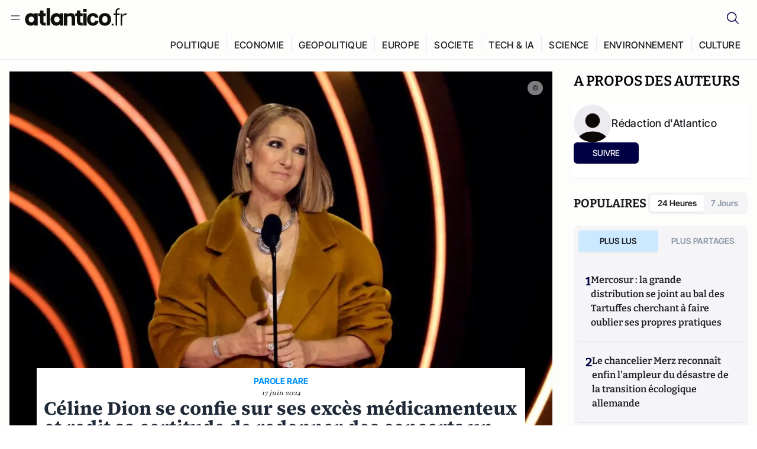

--- FILE ---
content_type: text/html;charset=utf-8
request_url: https://atlantico.fr/article/atlantico-light/celine-dion-se-confie-sur-ses-exces-medicamenteux-et-redit-sa-certitude-de-redonner-des-concerts-un-jour-tf1-anne-claire-coudray-musique-chanteuse-canadienne-syndrome-de-la-personne-raide-maladie-auto-immune-incurable-interview
body_size: 31868
content:
<!DOCTYPE html><html  lang="fr"><head><meta charset="utf-8"><meta name="viewport" content="width=device-width, initial-scale=1"><script type="importmap">{"imports":{"#entry":"/v3_nuxt/ROLjjYpq.js"}}</script><title>Céline Dion se confie sur ses excès médicamenteux et redit sa certitude de redonner des concerts un jour | Atlantico.fr</title><link rel="preconnect" href="https://securepubads.g.doubleclick.net"><script src="https://securepubads.g.doubleclick.net/tag/js/gpt.js" async type="69264d1476fa989cf3c5d090-text/javascript"></script><script src="https://bisko.gjirafa.net/web/atlantico-sdk.js" async type="69264d1476fa989cf3c5d090-text/javascript"></script><style>.slide-enter-active[data-v-7fdfb17c],.slide-leave-active[data-v-7fdfb17c]{transition:transform .3s ease}.slide-enter-from[data-v-7fdfb17c],.slide-leave-to[data-v-7fdfb17c]{transform:translate(100%)}.slide-enter-to[data-v-7fdfb17c],.slide-leave-from[data-v-7fdfb17c]{transform:translate(0)}.body[data-v-7fdfb17c]::-webkit-scrollbar{display:none}</style><style>.cursor-grab{cursor:grab;cursor:-webkit-grab}.cursor-grabbing{cursor:grabbing;cursor:-webkit-grabbing}</style><link rel="stylesheet" href="/v3_nuxt/entry.CUcwEuyd.css" crossorigin><link rel="preload" as="image" href="https://atlantico.codexcdn.net/assets/asECABj6GnPVNVoJe.jpg?width=1070&height=650&quality=75" fetchpriority="high"><link rel="modulepreload" as="script" crossorigin href="/v3_nuxt/ROLjjYpq.js"><link rel="modulepreload" as="script" crossorigin href="/v3_nuxt/D6V-7TVg.js"><link rel="modulepreload" as="script" crossorigin href="/v3_nuxt/CX-DQGMt.js"><link rel="modulepreload" as="script" crossorigin href="/v3_nuxt/DWy7edii.js"><link rel="modulepreload" as="script" crossorigin href="/v3_nuxt/uSFyEJpF.js"><link rel="modulepreload" as="script" crossorigin href="/v3_nuxt/pfogf-S6.js"><link rel="modulepreload" as="script" crossorigin href="/v3_nuxt/D-rtaRon.js"><link rel="modulepreload" as="script" crossorigin href="/v3_nuxt/CN9sZZFA.js"><link rel="modulepreload" as="script" crossorigin href="/v3_nuxt/Av__j5bX.js"><link rel="modulepreload" as="script" crossorigin href="/v3_nuxt/Bw9yKQzT.js"><link rel="modulepreload" as="script" crossorigin href="/v3_nuxt/Bgyaxa9B.js"><link rel="modulepreload" as="script" crossorigin href="/v3_nuxt/DtYH6TNp.js"><link rel="modulepreload" as="script" crossorigin href="/v3_nuxt/BLMDDnHx.js"><link rel="modulepreload" as="script" crossorigin href="/v3_nuxt/L3iAslb-.js"><link rel="modulepreload" as="script" crossorigin href="/v3_nuxt/C5lP0Sm2.js"><link rel="modulepreload" as="script" crossorigin href="/v3_nuxt/C96V2tip.js"><link rel="modulepreload" as="script" crossorigin href="/v3_nuxt/D3jxyJBK.js"><link rel="modulepreload" as="script" crossorigin href="/v3_nuxt/DQUy8N6L.js"><link rel="modulepreload" as="script" crossorigin href="/v3_nuxt/7sJ2nx5a.js"><link rel="modulepreload" as="script" crossorigin href="/v3_nuxt/B7d8D2oU.js"><link rel="modulepreload" as="script" crossorigin href="/v3_nuxt/BJsl_TCp.js"><link rel="modulepreload" as="script" crossorigin href="/v3_nuxt/D9po_9XG.js"><link rel="modulepreload" as="script" crossorigin href="/v3_nuxt/CBqDzlCG.js"><link rel="modulepreload" as="script" crossorigin href="/v3_nuxt/DyYSNLvw.js"><link rel="modulepreload" as="script" crossorigin href="/v3_nuxt/toJM70vm.js"><link rel="modulepreload" as="script" crossorigin href="/v3_nuxt/xQP_G4VK.js"><link rel="modulepreload" as="script" crossorigin href="/v3_nuxt/CQW0_ILY.js"><link rel="modulepreload" as="script" crossorigin href="/v3_nuxt/bflKgPOU.js"><link rel="modulepreload" as="script" crossorigin href="/v3_nuxt/BnUYvHlX.js"><link rel="modulepreload" as="script" crossorigin href="/v3_nuxt/BUFiyVcV.js"><link rel="modulepreload" as="script" crossorigin href="/v3_nuxt/BmhaDj_j.js"><link rel="modulepreload" as="script" crossorigin href="/v3_nuxt/Cnm149vO.js"><link rel="modulepreload" as="script" crossorigin href="/v3_nuxt/Bi-VBjnN.js"><link rel="modulepreload" as="script" crossorigin href="/v3_nuxt/D34Dagfq.js"><link rel="modulepreload" as="script" crossorigin href="/v3_nuxt/Bth7CC-O.js"><link rel="modulepreload" as="script" crossorigin href="/v3_nuxt/D_AWu3Kp.js"><link rel="modulepreload" as="script" crossorigin href="/v3_nuxt/DlAUqK2U.js"><link rel="modulepreload" as="script" crossorigin href="/v3_nuxt/Buw4rDfs.js"><link rel="modulepreload" as="script" crossorigin href="/v3_nuxt/BMwzUDzk.js"><link rel="preload" as="fetch" fetchpriority="low" crossorigin="anonymous" href="/v3_nuxt/builds/meta/85cd8dae-59c0-4e8f-9b7c-f4e034869a97.json"><script src="https://cdn.tonos.tech/sdk/tonos-script-stg.js?aId=0e0e4cf9b7e54af3a437480933e69d6d&t=web" data-cfasync="false" defer></script><script src="https://www.instagram.com/embed.js" defer type="69264d1476fa989cf3c5d090-text/javascript"></script><link rel="dns-prefetch" href="https://securepubads.g.doubleclick.net"><link rel="prefetch" as="image" type="image/svg+xml" href="/v3_nuxt/error-illustration.DUkv96ME.svg"><link rel="prefetch" as="image" type="image/svg+xml" href="/v3_nuxt/subscribe-img.BwIj5q4I.svg"><link rel="prefetch" as="style" crossorigin href="/v3_nuxt/index.7-qUVTK2.css"><link rel="prefetch" as="script" crossorigin href="/v3_nuxt/PRg2HIpY.js"><link rel="prefetch" as="script" crossorigin href="/v3_nuxt/CKyTZGUy.js"><link rel="prefetch" as="script" crossorigin href="/v3_nuxt/DmtWjLhF.js"><link rel="prefetch" as="script" crossorigin href="/v3_nuxt/Kvs9Xklx.js"><link rel="prefetch" as="script" crossorigin href="/v3_nuxt/BfekSUo5.js"><link rel="prefetch" as="script" crossorigin href="/v3_nuxt/C50DJxyC.js"><link rel="prefetch" as="script" crossorigin href="/v3_nuxt/c_5hrBP5.js"><link rel="prefetch" as="script" crossorigin href="/v3_nuxt/BQ_To3H4.js"><link rel="prefetch" as="script" crossorigin href="/v3_nuxt/ByX9333B.js"><link rel="prefetch" as="script" crossorigin href="/v3_nuxt/BoaKd4ji.js"><link rel="prefetch" as="script" crossorigin href="/v3_nuxt/DvVz2EWK.js"><link rel="prefetch" as="script" crossorigin href="/v3_nuxt/BEcfq5rH.js"><link rel="prefetch" as="script" crossorigin href="/v3_nuxt/BSkaNyY1.js"><meta name="robots" content="max-image-preview:large"><link rel="icon" type="image/x-icon" href="/favicon.ico"><link rel="icon" type="image/svg" href="/atlantico-short-logo.svg"><script type="application/ld+json" data-hid="schemaOrganization">
    {
      "@context": "https://schema.org",
      "@type": "NewsMediaOrganization",
      "name": "Atlantico.fr",
      "url": "https://atlantico.fr",
      "slogan": "Êtes-vous prêt à changer d'avis ?",
      "logo": "https://atlantico.codexcdn.net/assets/aseAg7UxDo15736OI.png",
      "sameAs": [
        "https://www.facebook.com/atlantico.franc",
        "https://twitter.com/atlantico_fr",
        "https://www.linkedin.com/company/atlantico/"
      ]
    }
    </script><script type="69264d1476fa989cf3c5d090-text/javascript">
              (function(w,d,s,l,i){w[l]=w[l]||[];w[l].push({'gtm.start':
              new Date().getTime(),event:'gtm.js'});var f=d.getElementsByTagName(s)[0],
              j=d.createElement(s),dl=l!='dataLayer'?'&l='+l:'';j.async=true;j.src=
              'https://www.googletagmanager.com/gtm.js?id='+i+dl;f.parentNode.insertBefore(j,f);
              })(window,document,'script','dataLayer','GTM-K3S7WXR');
              </script><meta name="description" content="La célèbre chanteuse canadienne, qui se bat depuis des années contre le syndrome de la personne raide, était interrogée depuis Las Vegas par TF1."><meta name="keywords" content="Céline Dion,Anne-Claire Coudray,TF1,interview,Syndrôme de la personne raide,maladie incurable,musique,chanteuse,Canada,Las Vegas"><meta name="publisher" content="Atlantico"><meta property="og:title" content="Céline Dion se confie sur ses excès médicamenteux et redit sa certitude de redonner des concerts un jour"><meta property="og:description" content="La célèbre chanteuse canadienne, qui se bat depuis des années contre le syndrome de la personne raide, était interrogée depuis Las Vegas par TF1."><meta property="og:url" content="https://atlantico.fr/article/atlantico-light/[base64]"><meta property="og:image" content="https://atlantico.codexcdn.net/assets/asECABj6GnPVNVoJe.jpg?width=700&height=500&quality=75"><meta name="og:site_name" content="Atlantico"><meta property="og:type" content="article"><meta property="fb:app_id" content="1093005977806886"><meta name="msapplication-TileColor" content="#2b5797"><meta name="theme-color" content="#00014b"><meta name="apple-itunes-app" content="app-id=1564440160, app-argument=atlanticofr://?xto=AL-1-[iOS_Banner]"><meta name="al:ios:app_store_id" content="1564440160"><meta name="al:ios:app_name" content="Atlantico"><meta name="al:ios:url" content="atlanticofr://?xto=AL-1-[Autres]"><meta name="al:android:app_name" content="Atlantico"><meta name="al:android:package" content="com.talmont.atlantico"><meta name="al:android:url" content="atlanticofr://?xto=AL-1-[Autres]"><meta name="al:web:url" content="https://atlantico.fr"><meta name="apple-mobile-web-app-title" content="Atlantico"><meta name="twitter:app:id:googleplay" content="com.talmont.atlantico"><meta name="twitter:app:name:googleplay" content="Atlantico"><meta name="twitter:app:url:googleplay" content="https://atlantico.fr"><meta name="twitter:app:id:iphone" content="1564440160"><meta name="twitter:app:name:iphone" content="Atlantico .fr"><meta property="twitter:title" content="Céline Dion se confie sur ses excès médicamenteux et redit sa certitude de redonner des concerts un jour"><meta property="twitter:url" content="https://atlantico.fr/article/atlantico-light/[base64]"><meta property="twitter:image" content="https://atlantico.codexcdn.net/assets/asECABj6GnPVNVoJe.jpg?width=700&height=500&quality=75"><meta property="twitter:description" content="La célèbre chanteuse canadienne, qui se bat depuis des années contre le syndrome de la personne raide, était interrogée depuis Las Vegas par TF1."><link rel="canonical" href="https://atlantico.fr/article/atlantico-light/[base64]"><link rel="mask-icon" href="/safari-pinned-tab.svg" color="#00014b"><link rel="apple-touch-icon" href="/apple-touch-icon.svg" sizes="180x180"><link rel="alternate" type="application/rss+xml" href="https://rss.atlantico.fr" title="Atlantico RSS"><script type="69264d1476fa989cf3c5d090-text/javascript">
        window._taboola = window._taboola || [];
        _taboola.push({unified_id:'', user_type:'other', paywall:false});
        _taboola.push({premium: false});
        _taboola.push({article:'auto'});
        !function (e, f, u, i) {
          if (!document.getElementById(i)){
            e.async = 1;
            e.src = u;
            e.id = i;
            f.parentNode.insertBefore(e, f);
          }
        }(document.createElement('script'),
        document.getElementsByTagName('script')[0],
        '//cdn.taboola.com/libtrc/atlantico-/loader.js',
        'tb_loader_script');
        if(window.performance && typeof window.performance.mark == 'function')
          {window.performance.mark('tbl_ic');}
      </script><meta property="og:image:url" content="https://atlantico.codexcdn.net/assets/asECABj6GnPVNVoJe.jpg?width=700&height=500&quality=75"><meta property="og:article:published_time" content="2024-06-17T10:55:55.374Z"><meta property="og:article:section" content="People"><meta property="twitter:card" content="summary_large_image"><meta property="twitter:site" content="@atlantico_fr"><script type="application/ld+json" data-hid="schemaArticle">
      {
        "@context": "https://schema.org",
        "@type": "NewsArticle",
        "headline": "Céline Dion se confie sur ses excès médicamenteux et redit sa certitude de redonner des concerts un jour",
        "url": "https://atlantico.fr/article/atlantico-light/[base64]",
        "description": "La célèbre chanteuse canadienne, qui se bat depuis des années contre le syndrome de la personne raide, était interrogée depuis Las Vegas par TF1.",
        "articleBody": "La célèbre chanteuse canadienne, qui se bat depuis des années contre le syndrome de la personne raide, était interrogée depuis Las Vegas par TF1.",
        "image": "https://atlantico.codexcdn.net/assets/asECABj6GnPVNVoJe.jpg?width=700&height=500&quality=75",
        "datePublished": "2024-06-17T10:55:55.374Z",
        "dateCreated": "",
        "dateModified": "",
        "publisher": {
          "@type": "Organization",
          "name": "Atlantico",
          "logo": {
            "@type": "ImageObject",
            "url": "https://atlantico.codexcdn.net/assets/aseAg7UxDo15736OI.png"
          }
        },
        "articleSection": "People",
        "keywords": ["Atlantico","Céline Dion","Anne-Claire Coudray","TF1","interview","Syndrôme de la personne raide","maladie incurable","musique","chanteuse","Canada","Las Vegas"],
        "author": [{
              "@type": "Person",
              "name": "Rédaction d'Atlantico",
              "url": "https://atlantico.fr/author/atlantico-redaction"
            }],
        "mainEntityOfPage": "https://atlantico.fr/article/atlantico-light/[base64]"
      }
    </script><script type="application/ld+json">{"@context":"https://schema.org","@type":"BreadcrumbList","itemListElement":[{"@type":"ListItem","position":1,"name":"A la une","item":"https://atlantico.fr"},{"@type":"ListItem","position":2,"name":"Atlantico-Light","item":"https://atlantico.fr/explore/atlantico-lights"},{"@type":"ListItem","position":3,"name":"People","item":"https://atlantico.fr/explore/atlantico-lights/people"},{"@type":"ListItem","position":4,"name":"Céline Dion se confie sur ses excès médicamenteux et redit sa certitude de redonner des concerts un jour | Atlantico.fr","item":"https://atlantico.fr/article/atlantico-light/[base64]"}]}</script><script type="69264d1476fa989cf3c5d090-module" src="/v3_nuxt/ROLjjYpq.js" crossorigin></script></head><body  class=""><noscript><iframe src="https://www.googletagmanager.com/ns.html?id=GTM-K3S7WXR"
          height="0" width="0" style="display:none;visibility:hidden"></iframe></noscript><!--teleport start anchor--><!----><!--teleport anchor--><div id="__nuxt"><div><div class="relative bg-[#FDFDFC]"><header class="sticky top-0 z-[9999] border-b border-[#EBEBF0] bg-[#fdfdfc] px-4 py-3 max-container:px-0 print:hidden [@media(min-width:1360px)]:pb-0 [@media(min-width:1361px)]:min-h-[105px]"><nav class="mx-auto flex min-h-9 max-w-[1360px] items-center justify-between"><div class="flex items-center gap-1.5 md:gap-5 [@media(min-width:375px)]:gap-3"><button class="hidden md:flex"><img src="data:image/svg+xml,%3csvg%20width=&#39;20&#39;%20height=&#39;20&#39;%20viewBox=&#39;0%200%2020%2020&#39;%20fill=&#39;none&#39;%20xmlns=&#39;http://www.w3.org/2000/svg&#39;%3e%3cpath%20d=&#39;M3.33334%206.6665H16.6667M3.33334%2013.3332H16.6667&#39;%20stroke=&#39;%23494F5A&#39;%20stroke-width=&#39;1.5&#39;%20stroke-linecap=&#39;round&#39;%20stroke-linejoin=&#39;round&#39;/%3e%3c/svg%3e" alt="Menu icon" width="20" height="20" class="h-5 w-5 cursor-pointer"></button><a href="/" class=""><img src="/logo.svg" width="185" height="32" class="h-[32px] w-[185px]" alt="Atlantico logo"></a></div><div class="flex items-center justify-center gap-2 md:gap-3"><button class="mr-3 hidden md:flex"><img src="data:image/svg+xml,%3csvg%20width=&#39;24&#39;%20height=&#39;24&#39;%20viewBox=&#39;0%200%2024%2024&#39;%20fill=&#39;none&#39;%20xmlns=&#39;http://www.w3.org/2000/svg&#39;%3e%3cpath%20d=&#39;M21.2765%2021.6164L15.6125%2015.9523C16.9735%2014.3183%2017.6522%2012.2225%2017.5074%2010.1009C17.3625%207.97924%2016.4053%205.99512%2014.8348%204.56126C13.2644%203.12741%2011.2016%202.35421%209.07555%202.40253C6.94953%202.45084%204.92397%203.31694%203.42026%204.82065C1.91655%206.32436%201.05045%208.34992%201.00213%2010.4759C0.953823%2012.602%201.72702%2014.6648%203.16087%2016.2352C4.59473%2017.8057%206.57885%2018.7629%208.70048%2018.9078C10.8221%2019.0526%2012.9179%2018.3739%2014.5519%2017.0129L20.216%2022.6769L21.2765%2021.6164ZM2.52654%2010.6769C2.52654%209.34191%202.92243%208.03687%203.66412%206.92684C4.40582%205.8168%205.46003%204.95164%206.69343%204.44075C7.92683%203.92986%209.28403%203.79618%2010.5934%204.05663C11.9028%204.31709%2013.1055%204.95996%2014.0495%205.90396C14.9935%206.84797%2015.6364%208.0507%2015.8968%209.36008C16.1573%2010.6694%2016.0236%2012.0266%2015.5127%2013.26C15.0018%2014.4935%2014.1367%2015.5477%2013.0266%2016.2894C11.9166%2017.0311%2010.6116%2017.4269%209.27654%2017.4269C7.48694%2017.425%205.77121%2016.7132%204.50577%2015.4477C3.24033%2014.1823%202.52853%2012.4665%202.52654%2010.6769Z&#39;%20fill=&#39;%23000044&#39;/%3e%3c/svg%3e" alt="Search icon" width="24" height="24"></button><span></span><button class="flex md:hidden"><img src="data:image/svg+xml,%3csvg%20width=&#39;20&#39;%20height=&#39;20&#39;%20viewBox=&#39;0%200%2020%2020&#39;%20fill=&#39;none&#39;%20xmlns=&#39;http://www.w3.org/2000/svg&#39;%3e%3cpath%20d=&#39;M3.33334%206.6665H16.6667M3.33334%2013.3332H16.6667&#39;%20stroke=&#39;%23494F5A&#39;%20stroke-width=&#39;1.5&#39;%20stroke-linecap=&#39;round&#39;%20stroke-linejoin=&#39;round&#39;/%3e%3c/svg%3e" alt="Menu icon" width="20" height="20" class="h-5 w-5 cursor-pointer"></button></div></nav><div class="mx-auto mt-3 max-w-[1360px] items-end justify-end gap-1 [@media(max-width:1023px)]:hidden [@media(min-width:1024px)]:flex"><div class="flex pb-4 [@media(min-width:1024px)]:pb-0"><!--[--><div class="border-r border-[#EBEBF0] px-2 pt-1 last:border-none [@media(max-width:1360px)]:px-1"><a href="/explore/all/politique" class="px-3 pb-4 pt-1 text-sm font-medium uppercase leading-[125%] tracking-[0.02em] text-gray10 hover:border-b-4 hover:border-link-blue hover:bg-[#EBEBF0] xl:text-base [@media(max-width:1360px)]:px-2">POLITIQUE</a></div><div class="border-r border-[#EBEBF0] px-2 pt-1 last:border-none [@media(max-width:1360px)]:px-1"><a href="/explore/all/economie" class="px-3 pb-4 pt-1 text-sm font-medium uppercase leading-[125%] tracking-[0.02em] text-gray10 hover:border-b-4 hover:border-link-blue hover:bg-[#EBEBF0] xl:text-base [@media(max-width:1360px)]:px-2">ECONOMIE</a></div><div class="border-r border-[#EBEBF0] px-2 pt-1 last:border-none [@media(max-width:1360px)]:px-1"><a href="/explore/all/geopolitique" class="px-3 pb-4 pt-1 text-sm font-medium uppercase leading-[125%] tracking-[0.02em] text-gray10 hover:border-b-4 hover:border-link-blue hover:bg-[#EBEBF0] xl:text-base [@media(max-width:1360px)]:px-2">GEOPOLITIQUE</a></div><div class="border-r border-[#EBEBF0] px-2 pt-1 last:border-none [@media(max-width:1360px)]:px-1"><a href="/explore/all/europe" class="px-3 pb-4 pt-1 text-sm font-medium uppercase leading-[125%] tracking-[0.02em] text-gray10 hover:border-b-4 hover:border-link-blue hover:bg-[#EBEBF0] xl:text-base [@media(max-width:1360px)]:px-2">EUROPE</a></div><div class="border-r border-[#EBEBF0] px-2 pt-1 last:border-none [@media(max-width:1360px)]:px-1"><a href="/explore/all/societe" class="px-3 pb-4 pt-1 text-sm font-medium uppercase leading-[125%] tracking-[0.02em] text-gray10 hover:border-b-4 hover:border-link-blue hover:bg-[#EBEBF0] xl:text-base [@media(max-width:1360px)]:px-2">SOCIETE</a></div><div class="border-r border-[#EBEBF0] px-2 pt-1 last:border-none [@media(max-width:1360px)]:px-1"><a href="/explore/all/tech-ia" class="px-3 pb-4 pt-1 text-sm font-medium uppercase leading-[125%] tracking-[0.02em] text-gray10 hover:border-b-4 hover:border-link-blue hover:bg-[#EBEBF0] xl:text-base [@media(max-width:1360px)]:px-2">TECH &amp; IA</a></div><div class="border-r border-[#EBEBF0] px-2 pt-1 last:border-none [@media(max-width:1360px)]:px-1"><a href="/explore/all/science" class="px-3 pb-4 pt-1 text-sm font-medium uppercase leading-[125%] tracking-[0.02em] text-gray10 hover:border-b-4 hover:border-link-blue hover:bg-[#EBEBF0] xl:text-base [@media(max-width:1360px)]:px-2">SCIENCE</a></div><div class="border-r border-[#EBEBF0] px-2 pt-1 last:border-none [@media(max-width:1360px)]:px-1"><a href="/explore/all/environnement" class="px-3 pb-4 pt-1 text-sm font-medium uppercase leading-[125%] tracking-[0.02em] text-gray10 hover:border-b-4 hover:border-link-blue hover:bg-[#EBEBF0] xl:text-base [@media(max-width:1360px)]:px-2">ENVIRONNEMENT</a></div><div class="border-r border-[#EBEBF0] px-2 pt-1 last:border-none [@media(max-width:1360px)]:px-1"><a href="/explore/all/culture" class="px-3 pb-4 pt-1 text-sm font-medium uppercase leading-[125%] tracking-[0.02em] text-gray10 hover:border-b-4 hover:border-link-blue hover:bg-[#EBEBF0] xl:text-base [@media(max-width:1360px)]:px-2">CULTURE</a></div><!--]--></div></div><!----><!----></header><!--teleport start--><!--teleport end--><!----><!----><!----><!----><!--[--><!----><aside class="translate-x-full md:-translate-x-full fixed right-0 top-0 z-[99999] h-full w-full transform overflow-y-auto bg-[#F9FAFB] transition-transform duration-300 ease-in-out sm:max-w-[400px] md:left-0"><div class="sticky top-0 z-10 flex min-h-[57px] items-end justify-between border-b border-[#EBEBF0] bg-[#FDFDFC] px-5 py-1.5 pr-2 [@media(min-width:1361px)]:min-h-[105px] [@media(min-width:1361px)]:py-3"><span class="font-bitter text-2xl font-bold uppercase text-gray10"> Menu </span><div class="block w-fit"><img src="data:image/svg+xml,%3csvg%20width=&#39;13&#39;%20height=&#39;12&#39;%20viewBox=&#39;0%200%2013%2012&#39;%20fill=&#39;none&#39;%20xmlns=&#39;http://www.w3.org/2000/svg&#39;%3e%3cpath%20fill-rule=&#39;evenodd&#39;%20clip-rule=&#39;evenodd&#39;%20d=&#39;M2.89254%209.35355C3.0878%209.54882%203.40439%209.54882%203.59965%209.35355L6.24609%206.70711L8.89254%209.35355C9.0878%209.54882%209.40439%209.54882%209.59965%209.35355C9.79491%209.15829%209.79491%208.84171%209.59965%208.64645L6.9532%206L9.59965%203.35355C9.79491%203.15829%209.79491%202.84171%209.59965%202.64645C9.40439%202.45118%209.0878%202.45118%208.89254%202.64645L6.24609%205.29289L3.59965%202.64645C3.40439%202.45118%203.0878%202.45118%202.89254%202.64645C2.69728%202.84171%202.69728%203.15829%202.89254%203.35355L5.53899%206L2.89254%208.64645C2.69728%208.84171%202.69728%209.15829%202.89254%209.35355Z&#39;%20fill=&#39;%231C1E22&#39;/%3e%3c/svg%3e" alt="Close icon" class="cursor-pointer px-3 py-2" width="46" height="46"></div></div><div class="flex flex-col px-4"><div class="relative mt-6 flex"><img src="data:image/svg+xml,%3csvg%20width=&#39;24&#39;%20height=&#39;24&#39;%20viewBox=&#39;0%200%2024%2024&#39;%20fill=&#39;none&#39;%20xmlns=&#39;http://www.w3.org/2000/svg&#39;%3e%3cpath%20d=&#39;M21.2765%2021.6164L15.6125%2015.9523C16.9735%2014.3183%2017.6522%2012.2225%2017.5074%2010.1009C17.3625%207.97924%2016.4053%205.99512%2014.8348%204.56126C13.2644%203.12741%2011.2016%202.35421%209.07555%202.40253C6.94953%202.45084%204.92397%203.31694%203.42026%204.82065C1.91655%206.32436%201.05045%208.34992%201.00213%2010.4759C0.953823%2012.602%201.72702%2014.6648%203.16087%2016.2352C4.59473%2017.8057%206.57885%2018.7629%208.70048%2018.9078C10.8221%2019.0526%2012.9179%2018.3739%2014.5519%2017.0129L20.216%2022.6769L21.2765%2021.6164ZM2.52654%2010.6769C2.52654%209.34191%202.92243%208.03687%203.66412%206.92684C4.40582%205.8168%205.46003%204.95164%206.69343%204.44075C7.92683%203.92986%209.28403%203.79618%2010.5934%204.05663C11.9028%204.31709%2013.1055%204.95996%2014.0495%205.90396C14.9935%206.84797%2015.6364%208.0507%2015.8968%209.36008C16.1573%2010.6694%2016.0236%2012.0266%2015.5127%2013.26C15.0018%2014.4935%2014.1367%2015.5477%2013.0266%2016.2894C11.9166%2017.0311%2010.6116%2017.4269%209.27654%2017.4269C7.48694%2017.425%205.77121%2016.7132%204.50577%2015.4477C3.24033%2014.1823%202.52853%2012.4665%202.52654%2010.6769Z&#39;%20fill=&#39;%23000044&#39;/%3e%3c/svg%3e" alt="Search icon" width="16" height="16" class="absolute left-4 top-3.5"><input value="" type="text" placeholder="Recherche..." class="w-full rounded border border-[#8E98A83D] bg-white py-[11px] pl-10 text-sm text-gray7 outline-none"></div></div><nav class="flex flex-col p-5"><!----><button style="" class="mt-2 flex h-[40px] justify-center rounded bg-[#E6E6EC] px-3 py-2.5 text-sm font-medium uppercase text-black md:hidden"> Je me connecte </button><!----><span class="mb-2 text-base font-medium uppercase text-gray10"> Categories </span><!--[--><a href="/explore/decryptages" class="border border-[#F6F6F6] bg-white p-3 text-base font-medium text-gray9 hover:bg-gray1 rounded-t-lg">Décryptages</a><a href="/explore/dossiers" class="border border-[#F6F6F6] bg-white p-3 text-base font-medium text-gray9 hover:bg-gray1">Dossiers</a><a href="/explore/rdvs" class="border border-[#F6F6F6] bg-white p-3 text-base font-medium text-gray9 hover:bg-gray1">Rendez-Vous</a><a href="/explore/videos" class="border border-[#F6F6F6] bg-white p-3 text-base font-medium text-gray9 hover:bg-gray1">Vidéos</a><a href="/explore/podcasts" class="border border-[#F6F6F6] bg-white p-3 text-base font-medium text-gray9 hover:bg-gray1">Podcasts</a><!--]--><button class="&#39;border rounded-b-lg&#39;, border-[#F6F6F6] bg-white p-3 text-left text-base font-medium text-gray9 hover:bg-gray1"> Plus Lus </button><div class="mt-9"><span class="text-gray8 mb-2 block text-xs uppercase"> Recevez notre newsletter </span><form class="relative"><input value="" placeholder="Entrez votre email pour recevoir la newsletter" class="w-full rounded border border-gray2 bg-white py-3 pl-4 pr-10 text-sm text-gray7 outline-none pr-12"><button type="submit" class="mt-2 min-h-[42.41px] w-full rounded-[4px] border border-brand9 bg-yellow-btn p-2.5 text-base font-medium uppercase text-brand9"><p>S&#39;inscrire</p></button></form><!----></div><p class="mb-6 mt-2 text-sm text-[#32363E]"> En cliquant sur s&#39;inscrire, vous confirmez que vous acceptez nos <a href="/conditions-generales" class="font-medium text-brand9 underline"> Termes et Conditions </a></p><div class="flex flex-col border-b border-[#E5E5E7] pb-3"><span class="mb-2 text-base font-medium uppercase text-gray10"> Themes </span><!--[--><a href="/explore/all/politique" class="border border-[#F6F6F6] bg-white p-3 text-base font-medium text-gray9 hover:bg-gray1 rounded-t-lg">Politique</a><a href="/explore/all/economie" class="border border-[#F6F6F6] bg-white p-3 text-base font-medium text-gray9 hover:bg-gray1">Economie</a><a href="/explore/all/geopolitique" class="border border-[#F6F6F6] bg-white p-3 text-base font-medium text-gray9 hover:bg-gray1">Géopolitique</a><a href="/explore/all/europe" class="border border-[#F6F6F6] bg-white p-3 text-base font-medium text-gray9 hover:bg-gray1">Europe</a><a href="/explore/all/societe" class="border border-[#F6F6F6] bg-white p-3 text-base font-medium text-gray9 hover:bg-gray1">Société</a><a href="/explore/all/tech-ia" class="border border-[#F6F6F6] bg-white p-3 text-base font-medium text-gray9 hover:bg-gray1">Tech &amp; IA</a><a href="/explore/all/science" class="border border-[#F6F6F6] bg-white p-3 text-base font-medium text-gray9 hover:bg-gray1">Science</a><a href="/explore/all/environnement" class="border border-[#F6F6F6] bg-white p-3 text-base font-medium text-gray9 hover:bg-gray1">Environnement</a><a href="/explore/all/culture" class="border border-[#F6F6F6] bg-white p-3 text-base font-medium text-gray9 hover:bg-gray1 rounded-b-lg">Culture</a><!--]--></div><a href="/about" class="mt-3 flex items-center justify-between gap-1.5 rounded-lg bg-white p-3 text-base font-medium tracking-[0.32px] text-brand9"><div class="flex items-center gap-2"><img src="data:image/svg+xml,%3csvg%20width=&#39;18&#39;%20height=&#39;18&#39;%20viewBox=&#39;0%200%2018%2018&#39;%20fill=&#39;none&#39;%20xmlns=&#39;http://www.w3.org/2000/svg&#39;%3e%3cpath%20d=&#39;M8.94284%2011.9219C10.5556%2011.9219%2011.713%2010.7455%2011.713%209.00006C11.713%207.25449%2010.5556%206.09723%208.94284%206.09723C7.31119%206.09723%206.17275%207.25449%206.17275%209.00006C6.17275%2010.7455%207.31119%2011.9219%208.94284%2011.9219ZM2.54883%208.981C2.54883%205.20526%205.0534%202.625%208.2788%202.625C9.79661%202.625%2011.0489%203.19433%2011.9406%204.16185V2.8337H15.4507V15.1663H11.9406V13.8192C11.0489%2014.8059%209.79661%2015.375%208.2788%2015.375C5.0534%2015.375%202.54883%2012.7758%202.54883%208.981Z&#39;%20fill=&#39;%23100F0D&#39;/%3e%3c/svg%3e" alt="Atlantico logo with letter" width="18" height="18"> Atlantico, c&#39;est qui, c&#39;est quoi ? </div><img src="data:image/svg+xml,%3csvg%20width=&#39;7&#39;%20height=&#39;12&#39;%20viewBox=&#39;0%200%207%2012&#39;%20fill=&#39;none&#39;%20xmlns=&#39;http://www.w3.org/2000/svg&#39;%3e%3cpath%20d=&#39;M5.37468%206.00015C5.37468%206.00951%205.36922%205.92882%205.24935%205.72997C5.13977%205.54819%204.97124%205.32725%204.74968%205.07648C4.30792%204.57658%203.70724%204.01381%203.09033%203.47818C2.4764%202.94513%201.86029%202.45072%201.39681%202.08902C1.16539%201.90841%200.972209%201.7609%200.83773%201.65933C0.770628%201.60865%200.717867%201.56947%200.682294%201.54296C0.664635%201.52979%200.651394%201.51949%200.642418%201.51285C0.637925%201.50952%200.634011%201.50713%200.631838%201.50552C0.630825%201.50477%200.629867%201.50424%200.629397%201.50389V1.50308C0.351496%201.29841%200.292139%200.907798%200.496747%200.62987C0.701417%200.351971%201.09203%200.292618%201.36996%200.49722H1.37077L1.37158%200.498034C1.3723%200.49856%201.37358%200.499542%201.37484%200.500475C1.37746%200.502411%201.38145%200.505074%201.38623%200.508613C1.39614%200.515949%201.41071%200.526453%201.42936%200.540352C1.46699%200.568392%201.52182%200.609932%201.59131%200.662422C1.73026%200.767374%201.92861%200.918353%202.16586%201.1035C2.63981%201.47338%203.27405%201.98215%203.90983%202.53417C4.54256%203.08354%205.19162%203.68799%205.68718%204.24885C5.93436%204.5286%206.15646%204.81282%206.32032%205.08462C6.47376%205.33922%206.62468%205.66153%206.62468%206.00015C6.62468%206.33877%206.47376%206.66107%206.32032%206.91568C6.15646%207.18748%205.93436%207.4717%205.68718%207.75145C5.19162%208.31231%204.54256%208.91677%203.90983%209.46613C3.27392%2010.0183%202.63903%2010.5269%202.16504%2010.8968C1.9279%2011.0819%201.73022%2011.233%201.59131%2011.3379C1.52182%2011.3904%201.46699%2011.4319%201.42936%2011.4599C1.41072%2011.4738%201.39614%2011.4843%201.38623%2011.4917C1.38148%2011.4952%201.37746%2011.4979%201.37484%2011.4998C1.3736%2011.5007%201.3723%2011.5017%201.37158%2011.5023L1.37077%2011.5031H1.36996C1.09202%2011.7077%200.701421%2011.6483%200.496747%2011.3704C0.292119%2011.0925%200.351484%2010.7019%200.629397%2010.4972V10.4964C0.62987%2010.4961%200.630816%2010.4955%200.631838%2010.4948C0.633958%2010.4932%200.637276%2010.4907%200.641604%2010.4875C0.650583%2010.4808%200.664508%2010.4706%200.682294%2010.4573C0.717871%2010.4308%200.770618%2010.3917%200.83773%2010.341C0.97221%2010.2394%201.16539%2010.0919%201.39681%209.91128C1.86026%209.54961%202.47563%209.05512%203.08952%208.52212C3.70655%207.9864%204.30784%207.42381%204.74968%206.92382C4.97124%206.67305%205.13977%206.45211%205.24935%206.27033C5.3692%206.07149%205.37468%205.99081%205.37468%206.00015Z&#39;%20fill=&#39;%23494F5A&#39;/%3e%3c/svg%3e" alt="Arrow right icon" width="16" height="16" class="h-4 w-4"></a><div class="my-3 border-b"></div><ul class="flex flex-wrap gap-4"><!--[--><li><a href="/about" class="text-base font-medium tracking-[0.56px] text-gray9 hover:text-link-blue">À propos de nous</a></li><li><a href="/contact" class="text-base font-medium tracking-[0.56px] text-gray9 hover:text-link-blue">Nous contacter</a></li><li><a href="/cgv" class="text-base font-medium tracking-[0.56px] text-gray9 hover:text-link-blue">CGV</a></li><li><a href="/legal" class="text-base font-medium tracking-[0.56px] text-gray9 hover:text-link-blue">Mentions légales</a></li><li><button type="button" class="cursor-pointer text-base font-medium tracking-[0.56px] text-gray9 hover:text-link-blue">Gestion de la publicité</button></li><li><button type="button" class="cursor-pointer text-base font-medium tracking-[0.56px] text-gray9 hover:text-link-blue">Gestion des cookies</button></li><li><a href="/politique-de-confidentialite" class="text-base font-medium tracking-[0.56px] text-gray9 hover:text-link-blue">Politique de confidentialité</a></li><li><a href="/politique-daccessibilite" class="text-base font-medium tracking-[0.56px] text-gray9 hover:text-link-blue">Politique d’accessibilité</a></li><li><a href="/politique-relative-aux-cookies" class="text-base font-medium tracking-[0.56px] text-gray9 hover:text-link-blue">Politique relative aux cookies</a></li><li><a href="/conditions-generales" class="text-base font-medium tracking-[0.56px] text-gray9 hover:text-link-blue">Conditions générales d’utilisation</a></li><!--]--></ul></nav></aside><!--]--><main class="mx-auto w-full max-w-[1360px] px-4 pb-5 pt-0 lg:py-5 max-container:px-0"><!--[--><!--[--><!----><div class="lg:flex lg:w-full lg:justify-between lg:gap-10"><div class="lg:basis-[73.53%] lg:flex lg:min-w-0 lg:flex-col"><div id="tonos-content-id" value="premium-articles"></div><div><div class="relative mb-4 md:mb-6"><div class="-mx-4 flex flex-col md:mx-0 md:w-full"><div class="relative overflow-hidden"><!----><script src="/cdn-cgi/scripts/7d0fa10a/cloudflare-static/rocket-loader.min.js" data-cf-settings="69264d1476fa989cf3c5d090-|49"></script><img onerror="this.setAttribute(&#39;data-error&#39;, 1)" width="1070" height="650" alt="Céline Dion AFP" loading="eager" data-nuxt-img sizes="(max-width: 640px) 100vw, (max-width: 768px) 50vw, 33vw" srcset="https://atlantico.codexcdn.net/assets/asECABj6GnPVNVoJe.jpg?width=1070&amp;height=650&amp;quality=75 1w, https://atlantico.codexcdn.net/assets/asECABj6GnPVNVoJe.jpg?width=1070&amp;height=650&amp;quality=75 2w, https://atlantico.codexcdn.net/assets/asECABj6GnPVNVoJe.jpg?width=1070&amp;height=650&amp;quality=75 253w, https://atlantico.codexcdn.net/assets/asECABj6GnPVNVoJe.jpg?width=1070&amp;height=650&amp;quality=75 320w, https://atlantico.codexcdn.net/assets/asECABj6GnPVNVoJe.jpg?width=1070&amp;height=650&amp;quality=75 506w, https://atlantico.codexcdn.net/assets/asECABj6GnPVNVoJe.jpg?width=1070&amp;height=650&amp;quality=75 640w" fetchpriority="high" class="relative aspect-[4/3] max-h-[262px] w-full md:max-h-[666px] object-cover" src="https://atlantico.codexcdn.net/assets/asECABj6GnPVNVoJe.jpg?width=1070&amp;height=650&amp;quality=75"><div class="absolute right-4 top-4 flex cursor-pointer items-center justify-center gap-2 rounded-full bg-[#FAFAFA80] px-2 py-1"><p class="block text-xs text-gray10"> © </p><!----></div></div></div><div class="-mt-24 md:-mt-32 relative z-10 mx-auto grid justify-items-start md:max-w-[90%]"><!----><div class="flex w-full items-center justify-center bg-white p-3"><div class="flex flex-col items-center gap-4 text-center"><p class="text-sm font-bold uppercase text-link-blue">PAROLE RARE</p><p class="font-playfair text-sm italic text-gray10">17 juin 2024</p><div class="flex w-full flex-col items-center gap-1 text-left"><h1 class="w-full text-left font-sourceSerif text-2xl font-bold text-gray-800 md:!text-[32px]">Céline Dion se confie sur ses excès médicamenteux et redit sa certitude de redonner des concerts un jour</h1><p class="font-sourceSerif text-lg font-normal leading-[1.35] tracking-[0.02em] text-gray10 md:!text-2xl">La célèbre chanteuse canadienne, qui se bat depuis des années contre le syndrome de la personne raide, était interrogée depuis Las Vegas par TF1.</p></div><div class="flex items-center gap-x-2"><div class="flex -space-x-1.5"><!--[--><div><script src="/cdn-cgi/scripts/7d0fa10a/cloudflare-static/rocket-loader.min.js" data-cf-settings="69264d1476fa989cf3c5d090-|49"></script><img onerror="this.setAttribute(&#39;data-error&#39;, 1)" width="20" height="20" alt="Photo of Rédaction d&#39;Atlantico" loading="lazy" data-nuxt-img srcset="/_ipx/f_webp&amp;s_20x20/img/default-avatar.svg 1x, /_ipx/f_webp&amp;s_40x40/img/default-avatar.svg 2x" class="aspect-square rounded-full border-[1.5px] border-white bg-gray-200 object-cover" src="/_ipx/f_webp&amp;s_20x20/img/default-avatar.svg"></div><!--]--></div><div class="flex flex-wrap items-center font-medium text-sm"><!--[--><!--[--><a href="/author/atlantico-redaction" class="group flex cursor-pointer items-center gap-2 md:hover:underline">Rédaction d&#39;Atlantico <img src="data:image/svg+xml,%3csvg%20width=&#39;8&#39;%20height=&#39;8&#39;%20viewBox=&#39;0%200%208%208&#39;%20fill=&#39;none&#39;%20xmlns=&#39;http://www.w3.org/2000/svg&#39;%3e%3cpath%20d=&#39;M0.583333%200V1.16667H5.59417L0%206.76083L0.8225%207.58333L6.41667%201.98917V7H7.58333V0H0.583333Z&#39;%20fill=&#39;%231C1E22&#39;/%3e%3c/svg%3e" alt="Go to Rédaction d&#39;Atlantico page" width="8" height="8" loading="lazy" class="transition-transform duration-200 ease-in-out group-hover:scale-125"></a><!----><!--]--><!--]--></div></div><!----></div></div></div></div></div><div><div class="mb-10 md:mb-6"><!--[--><div><div class="flex flex-col-reverse flex-wrap items-center justify-center gap-4 md:flex-row md:border-b md:border-t md:px-3 md:py-6 md:pb-4 lg:justify-between"><div class="w-full flex-wrap items-center justify-between gap-3 md:flex lg:w-auto lg:justify-start"><div class="flex items-center gap-1"><button disabled class="cursor-not-allowed opacity-50 flex items-center gap-2 text-sm font-medium text-gray10"><img src="data:image/svg+xml,%3csvg%20width=&#39;14&#39;%20height=&#39;13&#39;%20viewBox=&#39;0%200%2014%2013&#39;%20fill=&#39;none&#39;%20xmlns=&#39;http://www.w3.org/2000/svg&#39;%3e%3cpath%20fill-rule=&#39;evenodd&#39;%20clip-rule=&#39;evenodd&#39;%20d=&#39;M6.913%201.66797C4.61182%201.66797%202.74634%203.53345%202.74634%205.83464V6.56431C3.60895%206.78633%204.24634%207.56938%204.24634%208.5013V10.5013C4.24634%2011.6059%203.35091%2012.5013%202.24634%2012.5013C1.14177%2012.5013%200.246338%2011.6059%200.246338%2010.5013V8.5013C0.246338%207.56938%200.883724%206.78633%201.74634%206.56431V5.83464C1.74634%202.98116%204.05953%200.667969%206.913%200.667969C9.76648%200.667969%2012.0797%202.98116%2012.0797%205.83464V6.56431C12.9423%206.78633%2013.5797%207.56938%2013.5797%208.5013V10.5013C13.5797%2011.6059%2012.6842%2012.5013%2011.5797%2012.5013C10.4751%2012.5013%209.57967%2011.6059%209.57967%2010.5013V8.5013C9.57967%207.56938%2010.2171%206.78633%2011.0797%206.56431V5.83464C11.0797%203.53345%209.21419%201.66797%206.913%201.66797ZM12.5797%2010.5013V8.5013C12.5797%207.94902%2012.132%207.5013%2011.5797%207.5013C11.0274%207.5013%2010.5797%207.94902%2010.5797%208.5013V10.5013C10.5797%2011.0536%2011.0274%2011.5013%2011.5797%2011.5013C12.132%2011.5013%2012.5797%2011.0536%2012.5797%2010.5013ZM3.24634%208.5013V10.5013C3.24634%2011.0536%202.79862%2011.5013%202.24634%2011.5013C1.69405%2011.5013%201.24634%2011.0536%201.24634%2010.5013V8.5013C1.24634%207.94902%201.69405%207.5013%202.24634%207.5013C2.79862%207.5013%203.24634%207.94902%203.24634%208.5013Z&#39;%20fill=&#39;black&#39;/%3e%3c/svg%3e" alt="Play icon" width="20" height="20"><span>Écoutez cet article</span></button><span class="text-sm text-gray8">0:00min </span></div><button class="after:content-[&#39;Lecture_normale&#39;] relative hidden h-9 w-9 items-center justify-center rounded-full border border-solid border-gray-200 p-2 after:absolute after:left-1/2 after:top-full after:mt-1 after:-translate-x-1/2 after:whitespace-nowrap after:rounded-md after:bg-[#4B4B5F] after:px-2 after:py-1 after:text-sm after:text-white after:opacity-0 after:transition hover:after:opacity-100 md:flex"><img src="data:image/svg+xml,%3csvg%20width=&#39;20&#39;%20height=&#39;21&#39;%20viewBox=&#39;0%200%2020%2021&#39;%20fill=&#39;none&#39;%20xmlns=&#39;http://www.w3.org/2000/svg&#39;%3e%3cpath%20d=&#39;M17.9534%209.871C18.2067%2010.2262%2018.3334%2010.4039%2018.3334%2010.6668C18.3334%2010.9297%2018.2067%2011.1074%2017.9534%2011.4627C16.8149%2013.059%2013.9077%2016.5002%2010%2016.5002C6.09234%2016.5002%203.1851%2013.059%202.04672%2011.4627C1.79336%2011.1074%201.66669%2010.9297%201.66669%2010.6668C1.66669%2010.4039%201.79336%2010.2262%202.04672%209.871C3.1851%208.2747%206.09234%204.8335%2010%204.8335C13.9077%204.8335%2016.8149%208.2747%2017.9534%209.871Z&#39;%20stroke=&#39;%231C1E22&#39;%20stroke-width=&#39;1.5&#39;/%3e%3cpath%20d=&#39;M12.5%2010.667C12.5%209.28624%2011.3807%208.16699%2010%208.16699C8.61925%208.16699%207.5%209.28624%207.5%2010.667C7.5%2012.0477%208.61925%2013.167%2010%2013.167C11.3807%2013.167%2012.5%2012.0477%2012.5%2010.667Z&#39;%20stroke=&#39;%231C1E22&#39;%20stroke-width=&#39;1.5&#39;/%3e%3c/svg%3e" alt="Zen reading icon" width="20" height="20"></button><div style="" class="hidden max-h-9 items-center rounded-full border border-gray2 md:flex"><button class="rounded-l-full px-4 py-2 hover:bg-gray-100 disabled:opacity-50"><span class="text-sm font-semibold text-gray10">Aa</span></button><div class="border-l border-r border-gray2 px-5 py-1.5"><span class="text-base font-semibold tabular-nums text-gray10">100%</span></div><button class="rounded-r-full px-4 py-2 hover:bg-gray-100 disabled:opacity-50"><span class="text-lg font-semibold text-gray10">Aa</span></button></div></div><div class="flex w-full items-center gap-2 lg:w-auto"><button class="flex w-full items-center justify-center gap-1.5 rounded-full bg-blueLight px-4 py-1.5 text-xs uppercase text-brand9 md:text-sm lg:w-auto xl:px-12"><img src="data:image/svg+xml,%3csvg%20width=&#39;15&#39;%20height=&#39;15&#39;%20viewBox=&#39;0%200%2015%2015&#39;%20fill=&#39;none&#39;%20xmlns=&#39;http://www.w3.org/2000/svg&#39;%3e%3cpath%20d=&#39;M6.75846%209.2522V3.06453C6.48778%203.34046%206.17919%203.68304%205.90226%204.00334C5.70057%204.23662%205.52045%204.45132%205.39071%204.60775C5.32588%204.68591%205.27387%204.74964%205.23804%204.79346C5.22019%204.81528%205.20631%204.83216%205.19702%204.84359C5.19237%204.84931%205.18852%204.85382%205.1862%204.85669C5.1852%204.85792%205.18445%204.85888%205.18392%204.85954L5.18335%204.86068C5.03145%205.04858%204.75545%205.07752%204.56755%204.92562C4.37976%204.77369%204.35073%204.49824%204.50261%204.31038V4.30981L4.50374%204.30925C4.50442%204.30841%204.50531%204.30684%204.50659%204.30526C4.50916%204.3021%204.51317%204.29751%204.51799%204.29159C4.52779%204.27952%204.5423%204.2617%204.56071%204.23918C4.59767%204.19398%204.65121%204.12868%204.71737%204.04891C4.8498%203.88924%205.03381%203.66968%205.24032%203.43083C5.64691%202.96056%206.16277%202.38917%206.54256%202.06079C6.72886%201.89972%206.96222%201.80459%207.21419%201.81527C7.43862%201.82479%207.64312%201.91699%207.80949%202.06079H7.81006C8.18969%202.3892%208.70519%202.96066%209.11174%203.43083C9.31824%203.66965%209.50225%203.88926%209.63468%204.04891C9.70086%204.12868%209.75438%204.19398%209.79134%204.23918C9.80977%204.26171%209.82426%204.27952%209.83407%204.29159C9.8389%204.29753%209.8429%204.30209%209.84546%204.30526C9.84674%204.30684%209.84763%204.30841%209.84831%204.30925L9.84945%204.30981V4.31038C10.0013%204.49824%209.97231%204.77368%209.78451%204.92562C9.59665%205.07752%209.32121%205.04848%209.16927%204.86068L9.16813%204.85954C9.16759%204.85887%209.16684%204.85791%209.16585%204.85669C9.16355%204.85385%209.16019%204.84924%209.1556%204.84359C9.1463%204.83215%209.13193%204.81536%209.11401%204.79346C9.07818%204.74964%209.02617%204.6859%208.96135%204.60775C8.8316%204.45134%208.65147%204.23659%208.44979%204.00334C8.18639%203.69871%207.89418%203.37409%207.63346%203.10555V9.2522C7.63346%209.49373%207.43746%209.68955%207.19596%209.6897C6.95434%209.6897%206.75847%209.49382%206.75846%209.2522Z&#39;%20fill=&#39;%23000044&#39;/%3e%3cpath%20d=&#39;M2.07715%209.83464V9.2513C2.07715%208.85016%202.07657%208.52295%202.09823%208.25781C2.12031%207.98758%202.16781%207.74348%202.28394%207.51555C2.4657%207.15889%202.75561%206.869%203.11222%206.68726C3.34016%206.57111%203.58426%206.52363%203.85449%206.50155C4.11962%206.47988%204.44683%206.48047%204.84798%206.48047C5.08961%206.48047%205.28548%206.67635%205.28548%206.91797C5.28548%207.15959%205.08961%207.35547%204.84798%207.35547C4.43239%207.35547%204.14693%207.35562%203.9257%207.3737C3.70962%207.39136%203.59329%207.42375%203.50928%207.46655C3.31728%207.56443%203.16108%207.72064%203.06323%207.9126C3.02042%207.99662%202.98804%208.11293%202.97038%208.32902C2.9523%208.55026%202.95215%208.83572%202.95215%209.2513V9.83464C2.95215%2010.5345%202.95315%2011.0155%203.00171%2011.3767C3.04858%2011.7252%203.13251%2011.896%203.25122%2012.0147C3.36993%2012.1334%203.54075%2012.2174%203.88924%2012.2642C4.25044%2012.3128%204.73148%2012.3138%205.43132%2012.3138H8.93132C9.63114%2012.3138%2010.1122%2012.3128%2010.4734%2012.2642C10.8219%2012.2174%2010.9927%2012.1334%2011.1114%2012.0147C11.2301%2011.896%2011.3141%2011.7252%2011.3609%2011.3767C11.4095%2011.0155%2011.4105%2010.5345%2011.4105%209.83464V9.2513C11.4105%208.83572%2011.4103%208.55026%2011.3923%208.32902C11.3746%208.11294%2011.3422%207.99662%2011.2994%207.9126C11.2015%207.72061%2011.0453%207.56442%2010.8534%207.46655C10.7693%207.42374%2010.653%207.39136%2010.4369%207.3737C10.2157%207.35562%209.93023%207.35547%209.51465%207.35547C9.27303%207.35547%209.07715%207.15959%209.07715%206.91797C9.07715%206.67635%209.27303%206.48047%209.51465%206.48047C9.91579%206.48047%2010.243%206.47988%2010.5081%206.50155C10.7784%206.52363%2011.0225%206.57112%2011.2504%206.68726C11.607%206.86901%2011.8969%207.1589%2012.0787%207.51555C12.1948%207.74348%2012.2423%207.98758%2012.2644%208.25781C12.2861%208.52295%2012.2855%208.85016%2012.2855%209.2513V9.83464C12.2855%2010.5096%2012.2861%2011.0599%2012.2279%2011.4929C12.168%2011.9386%2012.0384%2012.325%2011.7301%2012.6334C11.4216%2012.9418%2011.0352%2013.0714%2010.5896%2013.1313C10.1566%2013.1895%209.60633%2013.1888%208.93132%2013.1888H5.43132C4.7563%2013.1888%204.20606%2013.1895%203.77303%2013.1313C3.3274%2013.0714%202.94098%2012.9418%202.63257%2012.6334C2.32418%2012.325%202.1946%2011.9386%202.13469%2011.4929C2.07648%2011.0599%202.07715%2010.5096%202.07715%209.83464Z&#39;%20fill=&#39;%23000044&#39;/%3e%3c/svg%3e" alt="Share icon" width="20" height="20"> Partager </button><button class="flex w-full items-center justify-center gap-1.5 rounded-full bg-blueLight px-4 py-1.5 text-xs uppercase text-brand9 disabled:cursor-not-allowed disabled:opacity-50 md:text-sm lg:w-auto xl:px-12"><svg width="20" height="21" viewBox="0 0 20 21" xmlns="http://www.w3.org/2000/svg" fill="currentColor"><path fill-rule="evenodd" clip-rule="evenodd" d="M4.58333 17.3337L8.25 14.5837C9.28703 13.8059 10.713 13.8059 11.75 14.5837L15.4167 17.3337L15.4167 5.66699C15.4167 4.97664 14.857 4.41699 14.1667 4.41699L5.83333 4.41699C5.14297 4.41699 4.58333 4.97664 4.58333 5.66699L4.58333 17.3337ZM3.33333 18.167L3.33333 5.66699C3.33333 4.28628 4.45262 3.16699 5.83333 3.16699L14.1667 3.16699C15.5474 3.16699 16.6667 4.28628 16.6667 5.66699L16.6667 18.167C16.6667 18.8537 15.8827 19.2457 15.3333 18.8337L11 15.5837C10.4074 15.1392 9.59259 15.1392 9 15.5837L4.66666 18.8337C4.1173 19.2457 3.33333 18.8537 3.33333 18.167Z"></path></svg><span> Classer </span></button></div></div><div class="shadow-t-lg fixed bottom-0 left-0 z-20 w-full border-t border-gray-200 bg-white p-3 md:hidden"><div class="flex w-full items-center justify-between px-2"><div class="flex max-h-6 items-center justify-center"><div class="flex items-center text-center"><button class="py-2 disabled:opacity-50"><span class="text-sm font-semibold text-gray-800">Aa</span></button><div class="px-5 py-1.5"><span class="text-base font-semibold tabular-nums text-gray-800">100%</span></div><button class="py-2 disabled:opacity-50"><span class="text-lg font-semibold text-gray-800">Aa</span></button></div></div><div class="flex items-center gap-4"><button><img src="data:image/svg+xml,%3csvg%20width=&#39;20&#39;%20height=&#39;21&#39;%20viewBox=&#39;0%200%2020%2021&#39;%20fill=&#39;none&#39;%20xmlns=&#39;http://www.w3.org/2000/svg&#39;%3e%3cpath%20d=&#39;M17.9534%209.871C18.2067%2010.2262%2018.3334%2010.4039%2018.3334%2010.6668C18.3334%2010.9297%2018.2067%2011.1074%2017.9534%2011.4627C16.8149%2013.059%2013.9077%2016.5002%2010%2016.5002C6.09234%2016.5002%203.1851%2013.059%202.04672%2011.4627C1.79336%2011.1074%201.66669%2010.9297%201.66669%2010.6668C1.66669%2010.4039%201.79336%2010.2262%202.04672%209.871C3.1851%208.2747%206.09234%204.8335%2010%204.8335C13.9077%204.8335%2016.8149%208.2747%2017.9534%209.871Z&#39;%20stroke=&#39;%231C1E22&#39;%20stroke-width=&#39;1.5&#39;/%3e%3cpath%20d=&#39;M12.5%2010.667C12.5%209.28624%2011.3807%208.16699%2010%208.16699C8.61925%208.16699%207.5%209.28624%207.5%2010.667C7.5%2012.0477%208.61925%2013.167%2010%2013.167C11.3807%2013.167%2012.5%2012.0477%2012.5%2010.667Z&#39;%20stroke=&#39;%231C1E22&#39;%20stroke-width=&#39;1.5&#39;/%3e%3c/svg%3e" alt="Zen reading icon" width="22" height="22"><!----></button><button><img src="data:image/svg+xml,%3csvg%20width=&#39;15&#39;%20height=&#39;15&#39;%20viewBox=&#39;0%200%2015%2015&#39;%20fill=&#39;none&#39;%20xmlns=&#39;http://www.w3.org/2000/svg&#39;%3e%3cpath%20d=&#39;M6.75846%209.2522V3.06453C6.48778%203.34046%206.17919%203.68304%205.90226%204.00334C5.70057%204.23662%205.52045%204.45132%205.39071%204.60775C5.32588%204.68591%205.27387%204.74964%205.23804%204.79346C5.22019%204.81528%205.20631%204.83216%205.19702%204.84359C5.19237%204.84931%205.18852%204.85382%205.1862%204.85669C5.1852%204.85792%205.18445%204.85888%205.18392%204.85954L5.18335%204.86068C5.03145%205.04858%204.75545%205.07752%204.56755%204.92562C4.37976%204.77369%204.35073%204.49824%204.50261%204.31038V4.30981L4.50374%204.30925C4.50442%204.30841%204.50531%204.30684%204.50659%204.30526C4.50916%204.3021%204.51317%204.29751%204.51799%204.29159C4.52779%204.27952%204.5423%204.2617%204.56071%204.23918C4.59767%204.19398%204.65121%204.12868%204.71737%204.04891C4.8498%203.88924%205.03381%203.66968%205.24032%203.43083C5.64691%202.96056%206.16277%202.38917%206.54256%202.06079C6.72886%201.89972%206.96222%201.80459%207.21419%201.81527C7.43862%201.82479%207.64312%201.91699%207.80949%202.06079H7.81006C8.18969%202.3892%208.70519%202.96066%209.11174%203.43083C9.31824%203.66965%209.50225%203.88926%209.63468%204.04891C9.70086%204.12868%209.75438%204.19398%209.79134%204.23918C9.80977%204.26171%209.82426%204.27952%209.83407%204.29159C9.8389%204.29753%209.8429%204.30209%209.84546%204.30526C9.84674%204.30684%209.84763%204.30841%209.84831%204.30925L9.84945%204.30981V4.31038C10.0013%204.49824%209.97231%204.77368%209.78451%204.92562C9.59665%205.07752%209.32121%205.04848%209.16927%204.86068L9.16813%204.85954C9.16759%204.85887%209.16684%204.85791%209.16585%204.85669C9.16355%204.85385%209.16019%204.84924%209.1556%204.84359C9.1463%204.83215%209.13193%204.81536%209.11401%204.79346C9.07818%204.74964%209.02617%204.6859%208.96135%204.60775C8.8316%204.45134%208.65147%204.23659%208.44979%204.00334C8.18639%203.69871%207.89418%203.37409%207.63346%203.10555V9.2522C7.63346%209.49373%207.43746%209.68955%207.19596%209.6897C6.95434%209.6897%206.75847%209.49382%206.75846%209.2522Z&#39;%20fill=&#39;%23000044&#39;/%3e%3cpath%20d=&#39;M2.07715%209.83464V9.2513C2.07715%208.85016%202.07657%208.52295%202.09823%208.25781C2.12031%207.98758%202.16781%207.74348%202.28394%207.51555C2.4657%207.15889%202.75561%206.869%203.11222%206.68726C3.34016%206.57111%203.58426%206.52363%203.85449%206.50155C4.11962%206.47988%204.44683%206.48047%204.84798%206.48047C5.08961%206.48047%205.28548%206.67635%205.28548%206.91797C5.28548%207.15959%205.08961%207.35547%204.84798%207.35547C4.43239%207.35547%204.14693%207.35562%203.9257%207.3737C3.70962%207.39136%203.59329%207.42375%203.50928%207.46655C3.31728%207.56443%203.16108%207.72064%203.06323%207.9126C3.02042%207.99662%202.98804%208.11293%202.97038%208.32902C2.9523%208.55026%202.95215%208.83572%202.95215%209.2513V9.83464C2.95215%2010.5345%202.95315%2011.0155%203.00171%2011.3767C3.04858%2011.7252%203.13251%2011.896%203.25122%2012.0147C3.36993%2012.1334%203.54075%2012.2174%203.88924%2012.2642C4.25044%2012.3128%204.73148%2012.3138%205.43132%2012.3138H8.93132C9.63114%2012.3138%2010.1122%2012.3128%2010.4734%2012.2642C10.8219%2012.2174%2010.9927%2012.1334%2011.1114%2012.0147C11.2301%2011.896%2011.3141%2011.7252%2011.3609%2011.3767C11.4095%2011.0155%2011.4105%2010.5345%2011.4105%209.83464V9.2513C11.4105%208.83572%2011.4103%208.55026%2011.3923%208.32902C11.3746%208.11294%2011.3422%207.99662%2011.2994%207.9126C11.2015%207.72061%2011.0453%207.56442%2010.8534%207.46655C10.7693%207.42374%2010.653%207.39136%2010.4369%207.3737C10.2157%207.35562%209.93023%207.35547%209.51465%207.35547C9.27303%207.35547%209.07715%207.15959%209.07715%206.91797C9.07715%206.67635%209.27303%206.48047%209.51465%206.48047C9.91579%206.48047%2010.243%206.47988%2010.5081%206.50155C10.7784%206.52363%2011.0225%206.57112%2011.2504%206.68726C11.607%206.86901%2011.8969%207.1589%2012.0787%207.51555C12.1948%207.74348%2012.2423%207.98758%2012.2644%208.25781C12.2861%208.52295%2012.2855%208.85016%2012.2855%209.2513V9.83464C12.2855%2010.5096%2012.2861%2011.0599%2012.2279%2011.4929C12.168%2011.9386%2012.0384%2012.325%2011.7301%2012.6334C11.4216%2012.9418%2011.0352%2013.0714%2010.5896%2013.1313C10.1566%2013.1895%209.60633%2013.1888%208.93132%2013.1888H5.43132C4.7563%2013.1888%204.20606%2013.1895%203.77303%2013.1313C3.3274%2013.0714%202.94098%2012.9418%202.63257%2012.6334C2.32418%2012.325%202.1946%2011.9386%202.13469%2011.4929C2.07648%2011.0599%202.07715%2010.5096%202.07715%209.83464Z&#39;%20fill=&#39;%23000044&#39;/%3e%3c/svg%3e" alt="Zen reading icon" width="22" height="22"></button><button class=""><svg width="20" height="21" viewBox="0 0 20 21" xmlns="http://www.w3.org/2000/svg" fill="currentColor"><path fill-rule="evenodd" clip-rule="evenodd" d="M4.58333 17.3337L8.25 14.5837C9.28703 13.8059 10.713 13.8059 11.75 14.5837L15.4167 17.3337L15.4167 5.66699C15.4167 4.97664 14.857 4.41699 14.1667 4.41699L5.83333 4.41699C5.14297 4.41699 4.58333 4.97664 4.58333 5.66699L4.58333 17.3337ZM3.33333 18.167L3.33333 5.66699C3.33333 4.28628 4.45262 3.16699 5.83333 3.16699L14.1667 3.16699C15.5474 3.16699 16.6667 4.28628 16.6667 5.66699L16.6667 18.167C16.6667 18.8537 15.8827 19.2457 15.3333 18.8337L11 15.5837C10.4074 15.1392 9.59259 15.1392 9 15.5837L4.66666 18.8337C4.1173 19.2457 3.33333 18.8537 3.33333 18.167Z"></path></svg><!----></button></div></div></div></div><!----><!--]--></div><span></span><!----><div style="" class="tonos-offer"><!----><!----><!----></div><div class="font-sans"><div class="mb-2 flex items-center gap-1"><h3 class="text-base font-bold uppercase text-gray10">Vu sur:</h3><a href="https://www.francetvinfo.fr/culture/musique/celine-dion/celine-dion-se-confie-sur-ses-exces-medicamenteux-et-redit-sa-certitude-de-redonner-des-concerts-un-jour_6609213.html" target="_blank" class="font-playfair text-lg text-link-blue hover:underline">Franceinfo</a></div><div class="mb-6"><h3 class="mb-1 text-base font-bold text-gray10">MOTS-CLES</h3><!--[--><a href="/explore/tag/celine dion" class="font-playfair text-lg text-gray10">Céline Dion , </a><a href="/explore/tag/anne-claire coudray" class="font-playfair text-lg text-gray10">Anne-Claire Coudray , </a><a href="/explore/tag/tf1" class="font-playfair text-lg text-gray10">TF1 , </a><a href="/explore/tag/interview" class="font-playfair text-lg text-gray10">interview , </a><a href="/explore/tag/syndrôme de la personne raide" class="font-playfair text-lg text-gray10">Syndrôme de la personne raide , </a><a href="/explore/tag/maladie incurable" class="font-playfair text-lg text-gray10">maladie incurable , </a><a href="/explore/tag/musique" class="font-playfair text-lg text-gray10">musique , </a><a href="/explore/tag/chanteuse" class="font-playfair text-lg text-gray10">chanteuse , </a><a href="/explore/tag/canada" class="font-playfair text-lg text-gray10">Canada , </a><a href="/explore/tag/las vegas" class="font-playfair text-lg text-gray10">Las Vegas </a><!--]--></div><div class="mb-6"><h3 class="mb-1 text-base font-bold uppercase text-gray10"> THEMATIQUES </h3><span class="font-playfair text-lg text-gray10"><a href="/explore/atlantico-lights/people" class="">People</a></span></div></div></div><div class="my-8 lg:hidden"><div class="mb-6 font-bitter text-2xl font-semibold uppercase"> A PROPOS DES AUTEURS </div><!--[--><div class="mb-6 flex min-h-24 flex-col justify-center gap-2 border-b border-gray2 bg-white pb-6"><div class="flex flex-row gap-3"><script src="/cdn-cgi/scripts/7d0fa10a/cloudflare-static/rocket-loader.min.js" data-cf-settings="69264d1476fa989cf3c5d090-|49"></script><img onerror="this.setAttribute(&#39;data-error&#39;, 1)" width="64" height="64" alt="Rédaction d&#39;Atlantico image" loading="eager" data-nuxt-img srcset="/_ipx/s_64x64/img/default-avatar.svg 1x, /_ipx/s_128x128/img/default-avatar.svg 2x" class="aspect-square rounded-full object-cover" src="/_ipx/s_64x64/img/default-avatar.svg"><div class="flex flex-col justify-center gap-1 text-gray10"><a href="/author/atlantico-redaction" class="font-sans text-lg font-medium tracking-[0.02em]">Rédaction d&#39;Atlantico</a><!----></div></div><!----><button class="w-fit rounded-md px-2 py-2 text-sm font-medium uppercase transition-colors duration-150 focus:outline-none focus:ring-2 focus:ring-offset-2 disabled:cursor-not-allowed disabled:opacity-50 w-fit bg-brand9 text-white px-8 py-1.5"><span>Suivre</span></button></div><!--]--><div class="mt-8"><div><div class="mb-5 flex flex-wrap items-center justify-between"><div class="flex flex-wrap items-center gap-4 md:flex-nowrap"><h2 class="font-bitter text-xl font-bold uppercase !leading-9 text-gray10"> Populaires </h2><!----></div><div class="flex items-center rounded-[8px] bg-[#F5F5F8] p-1 text-sm shadow-[inset_0px_0px_2px_1px_#0000000A]"><button class="rounded px-3 py-1 font-semibold bg-white text-gray10 shadow-[0px_2px_2px_0px_#0000000A]"> 24 Heures </button><button class="rounded px-3 py-1 font-semibold bg-transparent text-[#8E98A8]"> 7 Jours </button></div></div><div class="rounded-[8px] bg-[#F5F5F8] p-2"><div class="mb-4 grid grid-cols-2 items-center gap-2 text-sm lg:grid-cols-1 xl:grid-cols-2"><button class="rounded-[4px] py-2 font-semibold text-gray10 bg-blueLight shadow-[0px_2px_2px_0px_#0000000A]"> PLUS LUS </button><button class="rounded-[4px] py-2 font-semibold text-gray10 bg-transparent !text-[#8E98A8]"> PLUS PARTAGES </button></div><div class="cursor-grab"><!--[--><div class="hover:bg-[#0000440A] focus:bg-[#0000440A]"><div class="items-start gap-4 border-b border-gray2 py-5 lg:px-3 flex"><span class="cursor-pointer font-bitter text-xl font-bold text-brand9">1</span><a href="/article/decryptage/mercosur-la-grande-distribution-se-joint-au-bal-des-tartuffes-cherchant-a-faire-oublier-cherchant-a-faire-oublier-ses-propres-pratiques" class="font-bitter text-base font-semibold text-gray10">Mercosur : la grande distribution se joint au bal des Tartuffes cherchant à faire oublier ses propres pratiques</a></div><!----></div><div class="hover:bg-[#0000440A] focus:bg-[#0000440A]"><div class="items-start gap-4 border-b border-gray2 py-5 lg:px-3 flex"><span class="cursor-pointer font-bitter text-xl font-bold text-brand9">2</span><a href="/article/decryptage/allemagne-le-desastre-de-la-transition-climatique-enfin-reconnu-par-merz-samuel-furfari" class="font-bitter text-base font-semibold text-gray10">Le chancelier Merz reconnaît enfin l&#39;ampleur du désastre de la transition écologique allemande</a></div><!----></div><div class="hover:bg-[#0000440A] focus:bg-[#0000440A]"><div class="items-start gap-4 border-b border-gray2 py-5 lg:px-3 flex"><span class="cursor-pointer font-bitter text-xl font-bold text-brand9">3</span><a href="/article/decryptage/de-londres-a-la-californie-les-equivalents-de-taxe-zucman-dementent-brutalement-les-previsions-de-leurs-promoteurs" class="font-bitter text-base font-semibold text-gray10">De Londres à la Californie, les équivalents de taxe Zucman démentent brutalement les prévisions de leurs promoteurs</a></div><!----></div><div class="hover:bg-[#0000440A] focus:bg-[#0000440A]"><div class="items-start gap-4 border-b border-gray2 py-5 lg:px-3 flex"><span class="cursor-pointer font-bitter text-xl font-bold text-brand9">4</span><a href="/article/decryptage/tremblement-de-terre-electoral-au-portugal-le-parti-chega-mene-la-danse-de-la-campagne-presidentielle" class="font-bitter text-base font-semibold text-gray10">Tremblement de terre électoral au Portugal : le parti Chega mène la danse de la campagne présidentielle</a></div><!----></div><div class="hover:bg-[#0000440A] focus:bg-[#0000440A]"><div class="items-start gap-4 border-b border-gray2 py-5 lg:px-3 flex"><span class="cursor-pointer font-bitter text-xl font-bold text-brand9">5</span><a href="/article/decryptage/la-strangulation-pendant-le-sexe-cette-pratique-de-plus-en-plus-repandue-aux-risques-toujours-aussi-mal-compris-christopher-saville" class="font-bitter text-base font-semibold text-gray10">La strangulation pendant le sexe : cette pratique de plus en plus répandue aux risques toujours aussi mal compris</a></div><!----></div><div class="hover:bg-[#0000440A] focus:bg-[#0000440A]"><div class="items-start gap-4 border-b border-gray2 py-5 lg:px-3 flex"><span class="cursor-pointer font-bitter text-xl font-bold text-brand9">6</span><a href="/article/decryptage/investissements-militaires-derriere-les-efforts-budgetaires-les-illusions-et-le-deni-dobstacles-sous-titre-le-groenland-revelateur-de-notre-impuissance" class="font-bitter text-base font-semibold text-gray10">Investissements militaires : derrière les efforts budgétaires, les illusions et le déni d’obstacles</a></div><!----></div><div class="hover:bg-[#0000440A] focus:bg-[#0000440A]"><div class="items-start gap-4 border-b border-gray2 py-5 lg:px-3 border-b-0 flex"><span class="cursor-pointer font-bitter text-xl font-bold text-brand9">7</span><a href="/article/decryptage/inegalites-dans-russie-guerre-jem-morrow-patrimoine-ukraine-budget-social-economie" class="font-bitter text-base font-semibold text-gray10">Les inégalités dans la Russie en guerre</a></div><!----></div><!--]--></div></div></div></div></div><div id="taboola-below-article-thumbnails"></div></div><div class="hidden lg:flex lg:basis-[23.53%] lg:flex-col lg:gap-6"><div><div class="w-full lg:sticky" style="top:24px;"><div class="mb-6 font-bitter text-2xl font-semibold uppercase"> A PROPOS DES AUTEURS </div><!--[--><div class="mb-6 flex min-h-24 flex-col justify-center gap-2 border-b border-gray2 bg-white pb-6"><div class="flex flex-row gap-3"><script src="/cdn-cgi/scripts/7d0fa10a/cloudflare-static/rocket-loader.min.js" data-cf-settings="69264d1476fa989cf3c5d090-|49"></script><img onerror="this.setAttribute(&#39;data-error&#39;, 1)" width="64" height="64" alt="Rédaction d&#39;Atlantico image" loading="eager" data-nuxt-img srcset="/_ipx/s_64x64/img/default-avatar.svg 1x, /_ipx/s_128x128/img/default-avatar.svg 2x" class="aspect-square rounded-full object-cover" src="/_ipx/s_64x64/img/default-avatar.svg"><div class="flex flex-col justify-center gap-1 text-gray10"><a href="/author/atlantico-redaction" class="font-sans text-lg font-medium tracking-[0.02em]">Rédaction d&#39;Atlantico</a><!----></div></div><!----><button class="w-fit rounded-md px-2 py-2 text-sm font-medium uppercase transition-colors duration-150 focus:outline-none focus:ring-2 focus:ring-offset-2 disabled:cursor-not-allowed disabled:opacity-50 w-fit bg-brand9 text-white px-8 py-1.5"><span>Suivre</span></button></div><!--]--></div></div><div><div class="mb-5 flex flex-wrap items-center justify-between"><div class="flex flex-wrap items-center gap-4 md:flex-nowrap"><h2 class="font-bitter text-xl font-bold uppercase !leading-9 text-gray10"> Populaires </h2><!----></div><div class="flex items-center rounded-[8px] bg-[#F5F5F8] p-1 text-sm shadow-[inset_0px_0px_2px_1px_#0000000A]"><button class="rounded px-3 py-1 font-semibold bg-white text-gray10 shadow-[0px_2px_2px_0px_#0000000A]"> 24 Heures </button><button class="rounded px-3 py-1 font-semibold bg-transparent text-[#8E98A8]"> 7 Jours </button></div></div><div class="rounded-[8px] bg-[#F5F5F8] p-2"><div class="mb-4 grid grid-cols-2 items-center gap-2 text-sm lg:grid-cols-1 xl:grid-cols-2"><button class="rounded-[4px] py-2 font-semibold text-gray10 bg-blueLight shadow-[0px_2px_2px_0px_#0000000A]"> PLUS LUS </button><button class="rounded-[4px] py-2 font-semibold text-gray10 bg-transparent !text-[#8E98A8]"> PLUS PARTAGES </button></div><div class="cursor-grab"><!--[--><div class="hover:bg-[#0000440A] focus:bg-[#0000440A]"><div class="items-start gap-4 border-b border-gray2 py-5 lg:px-3 flex"><span class="cursor-pointer font-bitter text-xl font-bold text-brand9">1</span><a href="/article/decryptage/mercosur-la-grande-distribution-se-joint-au-bal-des-tartuffes-cherchant-a-faire-oublier-cherchant-a-faire-oublier-ses-propres-pratiques" class="font-bitter text-base font-semibold text-gray10">Mercosur : la grande distribution se joint au bal des Tartuffes cherchant à faire oublier ses propres pratiques</a></div><!----></div><div class="hover:bg-[#0000440A] focus:bg-[#0000440A]"><div class="items-start gap-4 border-b border-gray2 py-5 lg:px-3 flex"><span class="cursor-pointer font-bitter text-xl font-bold text-brand9">2</span><a href="/article/decryptage/allemagne-le-desastre-de-la-transition-climatique-enfin-reconnu-par-merz-samuel-furfari" class="font-bitter text-base font-semibold text-gray10">Le chancelier Merz reconnaît enfin l&#39;ampleur du désastre de la transition écologique allemande</a></div><!----></div><div class="hover:bg-[#0000440A] focus:bg-[#0000440A]"><div class="items-start gap-4 border-b border-gray2 py-5 lg:px-3 flex"><span class="cursor-pointer font-bitter text-xl font-bold text-brand9">3</span><a href="/article/decryptage/de-londres-a-la-californie-les-equivalents-de-taxe-zucman-dementent-brutalement-les-previsions-de-leurs-promoteurs" class="font-bitter text-base font-semibold text-gray10">De Londres à la Californie, les équivalents de taxe Zucman démentent brutalement les prévisions de leurs promoteurs</a></div><!----></div><div class="hover:bg-[#0000440A] focus:bg-[#0000440A]"><div class="items-start gap-4 border-b border-gray2 py-5 lg:px-3 flex"><span class="cursor-pointer font-bitter text-xl font-bold text-brand9">4</span><a href="/article/decryptage/tremblement-de-terre-electoral-au-portugal-le-parti-chega-mene-la-danse-de-la-campagne-presidentielle" class="font-bitter text-base font-semibold text-gray10">Tremblement de terre électoral au Portugal : le parti Chega mène la danse de la campagne présidentielle</a></div><!----></div><div class="hover:bg-[#0000440A] focus:bg-[#0000440A]"><div class="items-start gap-4 border-b border-gray2 py-5 lg:px-3 flex"><span class="cursor-pointer font-bitter text-xl font-bold text-brand9">5</span><a href="/article/decryptage/la-strangulation-pendant-le-sexe-cette-pratique-de-plus-en-plus-repandue-aux-risques-toujours-aussi-mal-compris-christopher-saville" class="font-bitter text-base font-semibold text-gray10">La strangulation pendant le sexe : cette pratique de plus en plus répandue aux risques toujours aussi mal compris</a></div><!----></div><div class="hover:bg-[#0000440A] focus:bg-[#0000440A]"><div class="items-start gap-4 border-b border-gray2 py-5 lg:px-3 flex"><span class="cursor-pointer font-bitter text-xl font-bold text-brand9">6</span><a href="/article/decryptage/investissements-militaires-derriere-les-efforts-budgetaires-les-illusions-et-le-deni-dobstacles-sous-titre-le-groenland-revelateur-de-notre-impuissance" class="font-bitter text-base font-semibold text-gray10">Investissements militaires : derrière les efforts budgétaires, les illusions et le déni d’obstacles</a></div><!----></div><div class="hover:bg-[#0000440A] focus:bg-[#0000440A]"><div class="items-start gap-4 border-b border-gray2 py-5 lg:px-3 border-b-0 flex"><span class="cursor-pointer font-bitter text-xl font-bold text-brand9">7</span><a href="/article/decryptage/inegalites-dans-russie-guerre-jem-morrow-patrimoine-ukraine-budget-social-economie" class="font-bitter text-base font-semibold text-gray10">Les inégalités dans la Russie en guerre</a></div><!----></div><!--]--></div></div></div></div></div><!--]--><!--]--></main><div data-v-7fdfb17c><!----><!----></div><div class="fixed bottom-16 right-4 z-[9999] md:bottom-10 md:right-10"><!----></div><footer class="bg-brand9 text-white"><div class="pb-16 mx-auto max-w-[1360px] px-5 py-10 2xl:px-0"><div class="grid grid-cols-1 gap-10 lg:grid-cols-12"><section class="flex h-full w-full flex-col justify-between lg:col-span-4 lg:max-w-[360px]"><div><a href="/" class=""><img src="/white-logo.svg" class="mb-10" alt="Atlantico White logo" width="140" height="24"></a><div><span class="text-brand2 mb-2 block text-xs uppercase"> Recevez notre newsletter </span><form class="relative"><input value="" placeholder="Entrez votre email pour recevoir la newsletter" class="w-full rounded-[4px] border border-[#FFFFFF3D] bg-[#FFFFFF1F] px-[18px] py-3 text-sm font-normal text-[#C0C0D1] outline-none pr-12"><button type="submit" class="mt-2 min-h-[42.41px] w-full rounded-[4px] border border-brand9 bg-yellow-btn p-2.5 text-base font-medium uppercase text-brand9"><p>S&#39;inscrire</p></button></form><!----></div><p class="mb-6 mt-5 pr-1 text-center text-sm text-white md:!text-start"> En cliquant sur s&#39;inscrire, vous confirmez que vous acceptez nos <a href="/conditions-generales" class="font-medium text-[#9bd7ff] underline"> Termes et Conditions </a></p><p class="mt-5 text-center text-xs font-normal tracking-widest text-[#FFFFFFCC] md:!text-start">&copy; 2026 Talmont Media SAS. tous droits réservés.</p></div><div class="flex flex-col items-center"><ul class="my-6 flex items-center gap-3" role="list"><li><a href="/contact" class="flex items-center justify-center rounded-full border border-[#FFFFFF52] p-3"><img src="data:image/svg+xml,%3csvg%20width=&#39;24&#39;%20height=&#39;25&#39;%20viewBox=&#39;0%200%2024%2025&#39;%20fill=&#39;none&#39;%20xmlns=&#39;http://www.w3.org/2000/svg&#39;%3e%3cpath%20d=&#39;M21.75%207.60864V18.1086C21.75%2018.7054%2021.5129%2019.2777%2021.091%2019.6996C20.669%2020.1216%2020.0967%2020.3586%2019.5%2020.3586H4.5C3.90326%2020.3586%203.33097%2020.1216%202.90901%2019.6996C2.48705%2019.2777%202.25%2018.7054%202.25%2018.1086V7.60864M21.75%207.60864C21.75%207.01191%2021.5129%206.43961%2021.091%206.01765C20.669%205.5957%2020.0967%205.35864%2019.5%205.35864H4.5C3.90326%205.35864%203.33097%205.5957%202.90901%206.01765C2.48705%206.43961%202.25%207.01191%202.25%207.60864M21.75%207.60864V7.85164C21.75%208.23579%2021.6517%208.61355%2021.4644%208.94894C21.2771%209.28433%2021.0071%209.56618%2020.68%209.76764L13.18%2014.3826C12.8252%2014.6012%2012.4167%2014.7169%2012%2014.7169C11.5833%2014.7169%2011.1748%2014.6012%2010.82%2014.3826L3.32%209.76864C2.99292%209.56718%202.72287%209.28533%202.53557%208.94994C2.34827%208.61455%202.24996%208.23679%202.25%207.85264V7.60864&#39;%20stroke=&#39;white&#39;%20stroke-width=&#39;1.5&#39;%20stroke-linecap=&#39;round&#39;%20stroke-linejoin=&#39;round&#39;%20/%3e%3c/svg%3e" alt="Mail icon" width="20" height="20" loading="lazy"></a></li><!--[--><li><a href="https://x.com/atlantico_fr" target="_blank" rel="noopener noreferrer" aria-label="Atlantico on X (Twitter)" class="flex items-center justify-center rounded-full border border-[#FFFFFF52] p-3"><img src="data:image/svg+xml,%3csvg%20width=&#39;24&#39;%20height=&#39;25&#39;%20viewBox=&#39;0%200%2024%2025&#39;%20fill=&#39;none&#39;%20xmlns=&#39;http://www.w3.org/2000/svg&#39;%3e%3cpath%20d=&#39;M2.5%2012.8586C2.5%208.3803%202.5%206.14113%203.89124%204.74988C5.28249%203.35864%207.52166%203.35864%2012%203.35864C16.4784%203.35864%2018.7175%203.35864%2020.1088%204.74988C21.5%206.14113%2021.5%208.3803%2021.5%2012.8586C21.5%2017.3369%2021.5%2019.5761%2020.1088%2020.9674C18.7175%2022.3586%2016.4784%2022.3586%2012%2022.3586C7.52166%2022.3586%205.28249%2022.3586%203.89124%2020.9674C2.5%2019.5761%202.5%2017.3369%202.5%2012.8586Z&#39;%20stroke=&#39;white&#39;%20stroke-width=&#39;1.5&#39;%20stroke-linecap=&#39;round&#39;%20stroke-linejoin=&#39;round&#39;%20/%3e%3cpath%20d=&#39;M7%2017.8586L11.1936%2013.6651M11.1936%2013.6651L7%207.85864H9.77778L12.8065%2012.0521M11.1936%2013.6651L14.2222%2017.8586H17L12.8065%2012.0521M17%207.85864L12.8065%2012.0521&#39;%20stroke=&#39;white&#39;%20stroke-width=&#39;1.5&#39;%20stroke-linecap=&#39;round&#39;%20stroke-linejoin=&#39;round&#39;%20/%3e%3c/svg%3e" alt="X (Twitter) icon" width="20" height="20" loading="lazy"></a></li><li><a href="https://www.facebook.com/atlantico.france/?v=wall" target="_blank" rel="noopener noreferrer" aria-label="Atlantico on Facebook" class="flex items-center justify-center rounded-full border border-[#FFFFFF52] p-3"><img src="data:image/svg+xml,%3csvg%20width=&#39;24&#39;%20height=&#39;25&#39;%20viewBox=&#39;0%200%2024%2025&#39;%20fill=&#39;none&#39;%20xmlns=&#39;http://www.w3.org/2000/svg&#39;%3e%3cg%20clip-path=&#39;url(%23clip0_1698_28068)&#39;%3e%3cpath%20fill-rule=&#39;evenodd&#39;%20clip-rule=&#39;evenodd&#39;%20d=&#39;M6.18182%2011.6919C5.20406%2011.6919%205%2011.8838%205%2012.803V14.4697C5%2015.389%205.20406%2015.5808%206.18182%2015.5808H8.54545V22.2475C8.54545%2023.1667%208.74951%2023.3586%209.72727%2023.3586H12.0909C13.0687%2023.3586%2013.2727%2023.1667%2013.2727%2022.2475V15.5808H15.9267C16.6683%2015.5808%2016.8594%2015.4453%2017.0631%2014.775L17.5696%2013.1083C17.9185%2011.96%2017.7035%2011.6919%2016.4332%2011.6919H13.2727V8.9142C13.2727%208.30055%2013.8018%207.80308%2014.4545%207.80308H17.8182C18.7959%207.80308%2019%207.61123%2019%206.69197V4.46975C19%203.55049%2018.7959%203.35864%2017.8182%203.35864H14.4545C11.191%203.35864%208.54545%205.84595%208.54545%208.9142V11.6919H6.18182Z&#39;%20stroke=&#39;white&#39;%20stroke-width=&#39;1.5&#39;%20stroke-linecap=&#39;round&#39;%20stroke-linejoin=&#39;round&#39;%20/%3e%3c/g%3e%3cdefs%3e%3cclipPath%20id=&#39;clip0_1698_28068&#39;%3e%3crect%20width=&#39;24&#39;%20height=&#39;24&#39;%20fill=&#39;white&#39;%20transform=&#39;translate(0%200.858643)&#39;%20/%3e%3c/clipPath%3e%3c/defs%3e%3c/svg%3e" alt="Facebook icon" width="20" height="20" loading="lazy"></a></li><li><a href="https://www.linkedin.com/company/atlantico/" target="_blank" rel="noopener noreferrer" aria-label="Atlantico on LinkedIn" class="flex items-center justify-center rounded-full border border-[#FFFFFF52] p-3"><img src="data:image/svg+xml,%3csvg%20width=&#39;24&#39;%20height=&#39;25&#39;%20viewBox=&#39;0%200%2024%2025&#39;%20fill=&#39;none&#39;%20xmlns=&#39;http://www.w3.org/2000/svg&#39;%3e%3cpath%20d=&#39;M7%2010.8586V17.8586&#39;%20stroke=&#39;white&#39;%20stroke-width=&#39;1.5&#39;%20stroke-linecap=&#39;round&#39;%20stroke-linejoin=&#39;round&#39;%20/%3e%3cpath%20d=&#39;M11%2013.8586V17.8586M11%2013.8586C11%2012.2017%2012.3431%2010.8586%2014%2010.8586C15.6569%2010.8586%2017%2012.2017%2017%2013.8586V17.8586M11%2013.8586V10.8586&#39;%20stroke=&#39;white&#39;%20stroke-width=&#39;1.5&#39;%20stroke-linecap=&#39;round&#39;%20stroke-linejoin=&#39;round&#39;%20/%3e%3cpath%20d=&#39;M7.00899%207.85864H7&#39;%20stroke=&#39;white&#39;%20stroke-width=&#39;1.5&#39;%20stroke-linecap=&#39;round&#39;%20stroke-linejoin=&#39;round&#39;%20/%3e%3cpath%20d=&#39;M2.5%2012.8586C2.5%208.3803%202.5%206.14113%203.89124%204.74988C5.28249%203.35864%207.52166%203.35864%2012%203.35864C16.4783%203.35864%2018.7175%203.35864%2020.1088%204.74988C21.5%206.14113%2021.5%208.3803%2021.5%2012.8586C21.5%2017.3369%2021.5%2019.5761%2020.1088%2020.9674C18.7175%2022.3586%2016.4783%2022.3586%2012%2022.3586C7.52166%2022.3586%205.28249%2022.3586%203.89124%2020.9674C2.5%2019.5761%202.5%2017.3369%202.5%2012.8586Z&#39;%20stroke=&#39;white&#39;%20stroke-width=&#39;1.5&#39;%20stroke-linecap=&#39;round&#39;%20stroke-linejoin=&#39;round&#39;%20/%3e%3c/svg%3e" alt="LinkedIn icon" width="20" height="20" loading="lazy"></a></li><!--]--></ul><a href="/cdn-cgi/l/email-protection#d7a3b8a2a4bbb2a4b4b8b9a3b6b4a3a497b6a3bbb6b9a3beb4b8f9b1a5" class="text-xs font-bold uppercase tracking-[0.6px] text-white hover:text-brand16"> <span class="__cf_email__" data-cfemail="12667d67617e7761717d7c66737166615273667e737c667b717d3c7460">[email&#160;protected]</span> </a></div></section><section class="lg:col-span-8"><h3 class="border-b border-[#3D3D71] pb-3 text-xs uppercase tracking-wide text-brand2"> Mieux nous connaitre </h3><ul class="mb-12 mt-6 flex flex-wrap items-center text-xs"><li class="text-xs font-medium uppercase tracking-wide text-white hover:text-brand16 focus:text-brand16 md:text-sm"><a href="/about" class=""> Atlantico c&#39;est qui, c&#39;est quoi ? </a><span class="mx-6 text-[#FFFFFF3D]">/</span></li><li class="text-xs font-medium uppercase tracking-wide text-white hover:text-brand16 focus:text-brand16 md:text-sm"><a href="/authors" class=""> Le reseau d&#39;Atlantico </a><span class="mx-6 text-[#FFFFFF3D]">/</span></li><li class="text-xs font-medium uppercase tracking-wide text-white hover:text-brand16 focus:text-brand16 md:text-sm"><a href="/contact" class=""> Contact </a></li></ul><div class="grid grid-cols-1 gap-y-6 sm:grid-cols-2 md:gap-y-0"><div><h3 class="border-b border-[#3D3D71] pb-3 text-xs uppercase tracking-wide text-brand2"> Categories </h3><ul class="mt-6 flex flex-col gap-y-4"><!--[--><li><a href="/explore/decryptages" class="text-sm font-medium uppercase text-white hover:text-brand16 focus:text-brand16">DECRYPTAGES</a></li><li><a href="/explore/dossiers" class="text-sm font-medium uppercase text-white hover:text-brand16 focus:text-brand16">DOSSIERS</a></li><li><a href="/explore/rdvs" class="text-sm font-medium uppercase text-white hover:text-brand16 focus:text-brand16">RENDEZ-VOUS</a></li><li><a href="/explore/videos" class="text-sm font-medium uppercase text-white hover:text-brand16 focus:text-brand16">VIDEOS</a></li><li><a href="/explore/podcasts" class="text-sm font-medium uppercase text-white hover:text-brand16 focus:text-brand16">PODCASTS</a></li><!--]--><li><!----></li></ul></div><div><h3 class="border-b border-[#3D3D71] pb-3 text-xs uppercase tracking-wide text-brand2"> Legal </h3><ul class="mt-6 flex flex-row flex-wrap gap-x-3 gap-y-4 uppercase md:flex-col md:flex-nowrap md:gap-x-0"><!--[--><li><a href="/cgv" class="text-sm font-medium uppercase text-white hover:text-brand16 focus:text-brand16">CGV</a></li><li><a href="/legal" class="text-sm font-medium uppercase text-white hover:text-brand16 focus:text-brand16">MENTIONS LEGALES</a></li><li><button type="button" class="cursor-pointer text-sm font-medium uppercase text-white hover:text-brand16 focus:text-brand16">GESTION DE LA PUBLICITE</button></li><li><button type="button" class="cursor-pointer text-sm font-medium uppercase text-white hover:text-brand16 focus:text-brand16">GESTION DES COOKIES</button></li><li><a href="/politique-de-confidentialite" class="text-sm font-medium uppercase text-white hover:text-brand16 focus:text-brand16">POLITIQUE DE CONFIDENTIALITE</a></li><li><a href="/politique-daccessibilite" class="text-sm font-medium uppercase text-white hover:text-brand16 focus:text-brand16">POLITIQUE D’ACCESSIBILITE</a></li><li><a href="/politique-relative-aux-cookies" class="text-sm font-medium uppercase text-white hover:text-brand16 focus:text-brand16">POLITIQUE RELATIVE AUX COOKIES</a></li><li><a href="/conditions-generales" class="text-sm font-medium uppercase text-white hover:text-brand16 focus:text-brand16">CONDITIONS GENERALES D’UTILISATION</a></li><!--]--></ul></div></div></section></div></div></footer></div></div></div><div id="teleports"></div><script data-cfasync="false" src="/cdn-cgi/scripts/5c5dd728/cloudflare-static/email-decode.min.js"></script><script type="application/json" data-nuxt-data="nuxt-app" data-ssr="true" id="__NUXT_DATA__">[["ShallowReactive",1],{"data":2,"state":902,"once":916,"_errors":917,"serverRendered":906,"path":318},["ShallowReactive",3],{"themes":4,"lePointActu":211,"categories":214,"latestBestOf":243,"articleDetails-/article/atlantico-light/[base64]":251,"authors--1":569,"popularArticles_mostReadArticlesLast24h":726},[5,13,19,25,31,37,43,49,55,61,67,73,79,85,91,97,103,109,115,121,127,133,139,145,151,157,163,169,175,181,187,193,199,205],{"__typename":6,"id":7,"title":8,"children":9,"url":12},"CodexSection","seakAURYPe","Tech & IA",{"__typename":10,"items":11},"CodexSectionCollection",[],"tech-ia",{"__typename":6,"id":14,"title":15,"children":16,"url":18},"se74eaf6tW","Géopolitique",{"__typename":10,"items":17},[],"geopolitique",{"__typename":6,"id":20,"title":21,"children":22,"url":24},"secsTefFZt","Atlantico",{"__typename":10,"items":23},[],"atlantico",{"__typename":6,"id":26,"title":27,"children":28,"url":30},"seEb5A0ADc","Business",{"__typename":10,"items":29},[],"atlantico-business",{"__typename":6,"id":32,"title":33,"children":34,"url":36},"seDtH5UpXO","Tribunes",{"__typename":10,"items":35},[],"tribunes",{"__typename":6,"id":38,"title":39,"children":40,"url":42},"seTrBiSWlS","Style de vie",{"__typename":10,"items":41},[],"style-de-vie",{"__typename":6,"id":44,"title":45,"children":46,"url":48},"sevcqrKBfQ","Insolite",{"__typename":10,"items":47},[],"insolite",{"__typename":6,"id":50,"title":51,"children":52,"url":54},"seKMJxyzaS","Défense",{"__typename":10,"items":53},[],"defense",{"__typename":6,"id":56,"title":57,"children":58,"url":60},"sex67Ychd4","Religion",{"__typename":10,"items":59},[],"religion",{"__typename":6,"id":62,"title":63,"children":64,"url":66},"sePzVnsO4q","Mode",{"__typename":10,"items":65},[],"mode",{"__typename":6,"id":68,"title":69,"children":70,"url":72},"seBheXtCEr","Loisirs",{"__typename":10,"items":71},[],"loisirs",{"__typename":6,"id":74,"title":75,"children":76,"url":78},"seuaD4hVmg","Science",{"__typename":10,"items":77},[],"science",{"__typename":6,"id":80,"title":81,"children":82,"url":84},"seeDhkbCkv","High-tech",{"__typename":10,"items":83},[],"high-tech",{"__typename":6,"id":86,"title":87,"children":88,"url":90},"seGuPIVjVt","Justice",{"__typename":10,"items":89},[],"justice",{"__typename":6,"id":92,"title":93,"children":94,"url":96},"seIvJMBvxO","Consommation",{"__typename":10,"items":95},[],"consommation",{"__typename":6,"id":98,"title":99,"children":100,"url":102},"senIAaqH0p","Education",{"__typename":10,"items":101},[],"education",{"__typename":6,"id":104,"title":105,"children":106,"url":108},"semlS9zLpD","Finance",{"__typename":10,"items":107},[],"finance",{"__typename":6,"id":110,"title":111,"children":112,"url":114},"sekz6gWZR1","Terrorisme",{"__typename":10,"items":113},[],"terrorisme",{"__typename":6,"id":116,"title":117,"children":118,"url":120},"se35cDGa08","Santé",{"__typename":10,"items":119},[],"sante",{"__typename":6,"id":122,"title":123,"children":124,"url":126},"seMyZ06jHJ","Social",{"__typename":10,"items":125},[],"social",{"__typename":6,"id":128,"title":129,"children":130,"url":132},"seTlerHfdu","Environnement",{"__typename":10,"items":131},[],"environnement",{"__typename":6,"id":134,"title":135,"children":136,"url":138},"semFNhessA","Economie",{"__typename":10,"items":137},[],"economie",{"__typename":6,"id":140,"title":141,"children":142,"url":144},"sead8aQ3cB","Société",{"__typename":10,"items":143},[],"societe",{"__typename":6,"id":146,"title":147,"children":148,"url":150},"se9zJdYVYe","Europe",{"__typename":10,"items":149},[],"europe",{"__typename":6,"id":152,"title":153,"children":154,"url":156},"seN7QUojun","Sport",{"__typename":10,"items":155},[],"sport",{"__typename":6,"id":158,"title":159,"children":160,"url":162},"seAv3yCDCE","Média",{"__typename":10,"items":161},[],"media",{"__typename":6,"id":164,"title":165,"children":166,"url":168},"seClgcqeNc","Politique",{"__typename":10,"items":167},[],"politique",{"__typename":6,"id":170,"title":171,"children":172,"url":174},"seylXkELvU","Culture",{"__typename":10,"items":173},[],"culture",{"__typename":6,"id":176,"title":177,"children":178,"url":180},"sekw71RttX","Histoire",{"__typename":10,"items":179},[],"histoire",{"__typename":6,"id":182,"title":183,"children":184,"url":186},"seQL1VtqHs","Nouveau monde",{"__typename":10,"items":185},[],"nouveau-monde",{"__typename":6,"id":188,"title":189,"children":190,"url":192},"seCJTFFHrN","Faits divers",{"__typename":10,"items":191},[],"faits-divers",{"__typename":6,"id":194,"title":195,"children":196,"url":198},"sewyjaEZoC","International",{"__typename":10,"items":197},[],"international",{"__typename":6,"id":200,"title":201,"children":202,"url":204},"se86rz7t2u","People",{"__typename":10,"items":203},[],"people",{"__typename":6,"id":206,"title":207,"children":208,"url":210},"sekbEBYejI","France",{"__typename":10,"items":209},[],"france",[212],{"__typename":213},"Pointactu",[215,220,223,227,231,235,239],{"__typename":216,"id":217,"title":218,"url":219},"Category","cebGVGyqvt","Décryptages","decryptages",{"id":221,"title":222,"url":221},"dossiers","Dossiers",{"__typename":216,"id":224,"title":225,"url":226},"ceX4d95Uo0","Pépites","pepites",{"__typename":216,"id":228,"title":229,"url":230},"cetIXjGJeT","Rendez-Vous","rdvs",{"__typename":216,"id":232,"title":233,"url":234},"ce1OrYYkaG","Atlantico-Light","atlantico-lights",{"__typename":216,"id":236,"title":237,"url":238},"cejUYOReoG","Vidéos","videos",{"__typename":216,"id":240,"title":241,"url":242},"ceAnl2oSC5","Podcasts","podcasts",{"__typename":244,"id":245,"startDate":246,"endDate":247,"cover":248},"Bestof","ceU5ZndNvO","2026-01-03T00:00:00.000Z","2026-01-09T00:00:00.000Z",{"__typename":249,"url":250},"CodexMedia","https://atlantico.codexcdn.net/assets/asY3qGt2lE4XIwtmI.jpg?width=50&height=50",{"__typename":252,"authors":253,"slideshow":263,"videoAsset":263,"thumbnail":264,"reel":263,"similarsections_v2":273,"articleKeywords":274,"sourceTitle":312,"sourceUrl":313,"lireAussi":314,"id":317,"slug2":318,"title":319,"surtitre":320,"subtitle":321,"category":322,"section_v2":324,"system":327,"articlelabel":263,"articleContent_v2":333},"Atlanticoarticle",{"__typename":254,"items":255},"AuthorCollection",[256],{"__typename":257,"longBio":258,"id":259,"slug2":260,"name":261,"surname":262,"shortBio":258,"function":258,"image":263},"Author","","ce9Y01k1AR","/author/atlantico-redaction","Rédaction","d'Atlantico",null,{"__typename":249,"qualityUrl":265,"media":266,"url":272},"https://atlantico.codexcdn.net/assets/asECABj6GnPVNVoJe.jpg?width=1280&height=800&quality=75",{"__typename":267,"alt":268,"caption":258,"copyright":269,"width":270,"height":271},"CodexAsset","Céline Dion AFP","KEVIN WINTER / Getty Images via AFP",1024,703,"https://atlantico.codexcdn.net/assets/asECABj6GnPVNVoJe.jpg?width=700&height=500&quality=75",[],[275,280,284,288,291,295,298,301,304,308],{"__typename":276,"id":277,"tagAlias":278,"tagValue":279},"CodexTag","tgKdzsDUUX","celine dion","Céline Dion",{"__typename":276,"id":281,"tagAlias":282,"tagValue":283},"tg2OjvcByb","anne-claire coudray","Anne-Claire Coudray",{"__typename":276,"id":285,"tagAlias":286,"tagValue":287},"tgvRw8QwyK","tf1","TF1",{"__typename":276,"id":289,"tagAlias":290,"tagValue":290},"tg72Ktcpe0","interview",{"__typename":276,"id":292,"tagAlias":293,"tagValue":294},"tgMK6Qj2Xt","syndrôme de la personne raide","Syndrôme de la personne raide",{"__typename":276,"id":296,"tagAlias":297,"tagValue":297},"tgvOXYUlgs","maladie incurable",{"__typename":276,"id":299,"tagAlias":300,"tagValue":300},"tgpyibPZQo","musique",{"__typename":276,"id":302,"tagAlias":303,"tagValue":303},"tgZqImtsdM","chanteuse",{"__typename":276,"id":305,"tagAlias":306,"tagValue":307},"tgGnxFoYgP","canada","Canada",{"__typename":276,"id":309,"tagAlias":310,"tagValue":311},"tgXPTTg0xS","las vegas","Las Vegas","Franceinfo","https://www.francetvinfo.fr/culture/musique/celine-dion/celine-dion-se-confie-sur-ses-exces-medicamenteux-et-redit-sa-certitude-de-redonner-des-concerts-un-jour_6609213.html",{"__typename":315,"items":316},"AtlanticoarticleCollection",[],"ceVHYUoeqt","/article/atlantico-light/[base64]","Céline Dion se confie sur ses excès médicamenteux et redit sa certitude de redonner des concerts un jour","Parole rare","La célèbre chanteuse canadienne, qui se bat depuis des années contre le syndrome de la personne raide, était interrogée depuis Las Vegas par TF1.",{"__typename":216,"id":232,"title":233,"url":234,"slugUrl":323},"atlantico-light",{"__typename":325,"section":326},"CodexSectionFieldValue",{"__typename":6,"id":200,"title":201,"url":204},{"__typename":328,"publishedAt":329,"metrics":330},"CodexSystem","2024-06-17T10:55:55.374Z",{"__typename":331,"readingTime":332},"CodexMetrics",0,{"__typename":334,"blocks":335,"media":566},"CodexRichContent",[336,383,393,455,504],{"__typename":337,"type":338,"contentHTML":339,"content":340,"attrs":381},"CodexRichContentBlock","paragraph","\u003Cp style=\"text-align: justify\">Ce dimanche 16 juin, Céline Dion s'est confiée, lors \u003Ca target=\"_blank\" rel=\"noopener\" href=\"https://www.tf1info.fr/culture/video-je-vais-revenir-sur-scene-le-message-d-espoir-de-celine-dion-a-ses-fans-francais-avant-son-interview-au-20h-de-tf1-2304261.html\">d'un entretien avec TF1\u003C/a>, sur ses excès avec \"\u003Cem>des médicaments très dangereux\u003C/em>\", avant la diffusion d'un documentaire évoquant la maladie incurable dont elle souffre et qui l’éloigne de la scène.\u003C/p>",[341,349,361,367,375],{"type":342,"text":343,"marks":344,"attrs":345,"contentHTML":348},"text","Ce dimanche 16 juin, Céline Dion s'est confiée, lors ",[],{"align":346,"blockId":347},"left","314xjjg4s4h","\u003Cp>Ce dimanche 16 juin, Céline Dion s'est confiée, lors \u003C/p>",{"type":342,"text":350,"marks":351,"attrs":358,"contentHTML":360},"d'un entretien avec TF1",[352],{"type":353,"attrs":354},"link",{"href":355,"target":356,"rel":357,"class":263},"https://www.tf1info.fr/culture/video-je-vais-revenir-sur-scene-le-message-d-espoir-de-celine-dion-a-ses-fans-francais-avant-son-interview-au-20h-de-tf1-2304261.html","_blank","noopener",{"align":346,"blockId":359},"jl3jnekeeim","\u003Cp>\u003Ca target=\"_blank\" rel=\"noopener\" href=\"https://www.tf1info.fr/culture/video-je-vais-revenir-sur-scene-le-message-d-espoir-de-celine-dion-a-ses-fans-francais-avant-son-interview-au-20h-de-tf1-2304261.html\">d'un entretien avec TF1\u003C/a>\u003C/p>",{"type":342,"text":362,"marks":363,"attrs":364,"contentHTML":366},", sur ses excès avec \"",[],{"align":346,"blockId":365},"zyf1rhszxop","\u003Cp>, sur ses excès avec \"\u003C/p>",{"type":342,"text":368,"marks":369,"attrs":372,"contentHTML":374},"des médicaments très dangereux",[370],{"type":371},"italic",{"align":346,"blockId":373},"qw1hdepreu","\u003Cp>\u003Cem>des médicaments très dangereux\u003C/em>\u003C/p>",{"type":342,"text":376,"marks":377,"attrs":378,"contentHTML":380},"\", avant la diffusion d'un documentaire évoquant la maladie incurable dont elle souffre et qui l’éloigne de la scène.",[],{"align":346,"blockId":379},"bwgawb32lgw","\u003Cp>\", avant la diffusion d'un documentaire évoquant la maladie incurable dont elle souffre et qui l’éloigne de la scène.\u003C/p>",{"textAlign":382},"justify",{"__typename":337,"type":338,"contentHTML":384,"content":385,"attrs":392},"\u003Cp style=\"text-align: justify\">La Canadienne de 56 ans se bat en effet depuis des années contre une maladie auto-immune, le syndrome de la personne raide (SPR), sans remède connu, qui provoque douleurs aiguës, difficultés à se mouvoir et spasmes. Elle n'a pas pu donner de concert depuis 2020.\u003C/p>",[386],{"type":342,"text":387,"marks":388,"attrs":389,"contentHTML":391},"La Canadienne de 56 ans se bat en effet depuis des années contre une maladie auto-immune, le syndrome de la personne raide (SPR), sans remède connu, qui provoque douleurs aiguës, difficultés à se mouvoir et spasmes. Elle n'a pas pu donner de concert depuis 2020.",[],{"align":346,"blockId":390},"fzikd94ep4w","\u003Cp>La Canadienne de 56 ans se bat en effet depuis des années contre une maladie auto-immune, le syndrome de la personne raide (SPR), sans remède connu, qui provoque douleurs aiguës, difficultés à se mouvoir et spasmes. Elle n'a pas pu donner de concert depuis 2020.\u003C/p>",{"textAlign":382},{"__typename":337,"type":338,"contentHTML":394,"content":395,"attrs":454},"\u003Cp style=\"text-align: justify\">Lorsque la douleur est devenue trop forte, pour une raison qu'elle ignorait jusque fin 2022, a raconté la Québécoise à la chaîne de télévision française,&nbsp;\"\u003Cem>j'ai annulé beaucoup de spectacles, je me suis retrouvée à mentir, à prendre des médicaments... Peut-être je vais essayer un anti-inflammatoire, un antispasmodique ou quelque chose\u003C/em>\". \"J\u003Cem>'ai commencé avec des petites choses, jusqu'à me rendre... avec des médicaments très dangereux, pour continuer\u003C/em>\", a-t-elle expliqué lors de cet entretien enregistré en mai à Las Vegas (Etats-Unis). Lorsque la journaliste Anne-Claire Coudray lui demande si elle avait pris&nbsp;\"\u003Cem>du Valium\u003C/em>\"&nbsp;(du diazépam, une benzodiazépine), Céline Dion a répondu :&nbsp;\"\u003Cem>Oui, entre autres\u003C/em>.\"\u003C/p>",[396,402,409,415,422,428,435,441,448],{"type":342,"text":397,"marks":398,"attrs":399,"contentHTML":401},"Lorsque la douleur est devenue trop forte, pour une raison qu'elle ignorait jusque fin 2022, a raconté la Québécoise à la chaîne de télévision française, \"",[],{"align":346,"blockId":400},"shn2sndwrt","\u003Cp>Lorsque la douleur est devenue trop forte, pour une raison qu'elle ignorait jusque fin 2022, a raconté la Québécoise à la chaîne de télévision française,&nbsp;\"\u003C/p>",{"type":342,"text":403,"marks":404,"attrs":406,"contentHTML":408},"j'ai annulé beaucoup de spectacles, je me suis retrouvée à mentir, à prendre des médicaments... Peut-être je vais essayer un anti-inflammatoire, un antispasmodique ou quelque chose",[405],{"type":371},{"align":346,"blockId":407},"z5t7bmt7dzi","\u003Cp>\u003Cem>j'ai annulé beaucoup de spectacles, je me suis retrouvée à mentir, à prendre des médicaments... Peut-être je vais essayer un anti-inflammatoire, un antispasmodique ou quelque chose\u003C/em>\u003C/p>",{"type":342,"text":410,"marks":411,"attrs":412,"contentHTML":414},"\". \"J",[],{"align":346,"blockId":413},"n4ryly6k0bb","\u003Cp>\". \"J\u003C/p>",{"type":342,"text":416,"marks":417,"attrs":419,"contentHTML":421},"'ai commencé avec des petites choses, jusqu'à me rendre... avec des médicaments très dangereux, pour continuer",[418],{"type":371},{"align":346,"blockId":420},"k1pbwbqfbso","\u003Cp>\u003Cem>'ai commencé avec des petites choses, jusqu'à me rendre... avec des médicaments très dangereux, pour continuer\u003C/em>\u003C/p>",{"type":342,"text":423,"marks":424,"attrs":425,"contentHTML":427},"\", a-t-elle expliqué lors de cet entretien enregistré en mai à Las Vegas (Etats-Unis). Lorsque la journaliste Anne-Claire Coudray lui demande si elle avait pris \"",[],{"align":346,"blockId":426},"nokvxxrplnh","\u003Cp>\", a-t-elle expliqué lors de cet entretien enregistré en mai à Las Vegas (Etats-Unis). Lorsque la journaliste Anne-Claire Coudray lui demande si elle avait pris&nbsp;\"\u003C/p>",{"type":342,"text":429,"marks":430,"attrs":432,"contentHTML":434},"du Valium",[431],{"type":371},{"align":346,"blockId":433},"l7j20d60iqm","\u003Cp>\u003Cem>du Valium\u003C/em>\u003C/p>",{"type":342,"text":436,"marks":437,"attrs":438,"contentHTML":440},"\" (du diazépam, une benzodiazépine), Céline Dion a répondu : \"",[],{"align":346,"blockId":439},"1wjs8o4vbxr","\u003Cp>\"&nbsp;(du diazépam, une benzodiazépine), Céline Dion a répondu :&nbsp;\"\u003C/p>",{"type":342,"text":442,"marks":443,"attrs":445,"contentHTML":447},"Oui, entre autres",[444],{"type":371},{"align":346,"blockId":446},"kx1551u52e","\u003Cp>\u003Cem>Oui, entre autres\u003C/em>\u003C/p>",{"type":342,"text":449,"marks":450,"attrs":451,"contentHTML":453},".\"",[],{"align":346,"blockId":452},"42pqk89c0v6","\u003Cp>.\"\u003C/p>",{"textAlign":382},{"__typename":337,"type":338,"contentHTML":456,"content":457,"attrs":503},"\u003Cp style=\"text-align: justify\">\"\u003Cem>Sans avoir de diagnostic. Donc, au début, ça aidait un peu. Mais très rapidement, il fallait que les doses montent\u003C/em>\", a-t-elle continué.&nbsp;\"\u003Cem>Et quand on est rendu dans un niveau de médication dangereux et que ça ne fonctionne plus, on a deux choix : on continue ou on arrête de respirer et c'est terminé\u003C/em>.\" \"\u003Cem>Ne vivez pas des douleurs seul. (...) Acceptez d'en parler, mais aussi de consulter. Ne souffrez pas seul\u003C/em>\", a exhorté la chanteuse.\u003C/p>",[458,464,471,477,484,490,497],{"type":342,"text":459,"marks":460,"attrs":461,"contentHTML":463},"\"",[],{"align":346,"blockId":462},"l7fzkl1rpj","\u003Cp>\"\u003C/p>",{"type":342,"text":465,"marks":466,"attrs":468,"contentHTML":470},"Sans avoir de diagnostic. Donc, au début, ça aidait un peu. Mais très rapidement, il fallait que les doses montent",[467],{"type":371},{"align":346,"blockId":469},"n0scw7w4ini","\u003Cp>\u003Cem>Sans avoir de diagnostic. Donc, au début, ça aidait un peu. Mais très rapidement, il fallait que les doses montent\u003C/em>\u003C/p>",{"type":342,"text":472,"marks":473,"attrs":474,"contentHTML":476},"\", a-t-elle continué. \"",[],{"align":346,"blockId":475},"e5nj1elupi","\u003Cp>\", a-t-elle continué.&nbsp;\"\u003C/p>",{"type":342,"text":478,"marks":479,"attrs":481,"contentHTML":483},"Et quand on est rendu dans un niveau de médication dangereux et que ça ne fonctionne plus, on a deux choix : on continue ou on arrête de respirer et c'est terminé",[480],{"type":371},{"align":346,"blockId":482},"5sq230bt6uf","\u003Cp>\u003Cem>Et quand on est rendu dans un niveau de médication dangereux et que ça ne fonctionne plus, on a deux choix : on continue ou on arrête de respirer et c'est terminé\u003C/em>\u003C/p>",{"type":342,"text":485,"marks":486,"attrs":487,"contentHTML":489},".\" \"",[],{"align":346,"blockId":488},"my4kcxyjmnb","\u003Cp>.\" \"\u003C/p>",{"type":342,"text":491,"marks":492,"attrs":494,"contentHTML":496},"Ne vivez pas des douleurs seul. (...) Acceptez d'en parler, mais aussi de consulter. Ne souffrez pas seul",[493],{"type":371},{"align":346,"blockId":495},"xbfy51w9px","\u003Cp>\u003Cem>Ne vivez pas des douleurs seul. (...) Acceptez d'en parler, mais aussi de consulter. Ne souffrez pas seul\u003C/em>\u003C/p>",{"type":342,"text":498,"marks":499,"attrs":500,"contentHTML":502},"\", a exhorté la chanteuse.",[],{"align":346,"blockId":501},"prs5rcnlh3","\u003Cp>\", a exhorté la chanteuse.\u003C/p>",{"textAlign":382},{"__typename":337,"type":338,"contentHTML":505,"content":506,"attrs":565},"\u003Cp style=\"text-align: justify\">Céline Dion, dont le nom a été évoqué début juin par&nbsp;\u003Cem>Le Canard enchaîné\u003C/em>&nbsp;pour faire partie des artistes devant se produire à l'occasion de la cérémonie d'ouverture des Jeux olympiques de Paris le 26 juillet prochain, a redit sa certitude de redonner des concerts un jour.&nbsp;\"\u003Cem>Je ne sais pas quand. Mais je vais revenir sur scène\u003C/em>\", a-t-elle affirmé. En attendant, \u003Cem>Amazon Prime Video\u003C/em> diffusera à partir du 25 juin un documentaire intitulé&nbsp;\u003Cem>Je suis : Céline Dion\u003C/em>.\u003C/p>",[507,513,520,526,533,539,546,552,559],{"type":342,"text":508,"marks":509,"attrs":510,"contentHTML":512},"Céline Dion, dont le nom a été évoqué début juin par ",[],{"align":346,"blockId":511},"dom2ig6c4a8","\u003Cp>Céline Dion, dont le nom a été évoqué début juin par&nbsp;\u003C/p>",{"type":342,"text":514,"marks":515,"attrs":517,"contentHTML":519},"Le Canard enchaîné",[516],{"type":371},{"align":346,"blockId":518},"l19vzdl81l","\u003Cp>\u003Cem>Le Canard enchaîné\u003C/em>\u003C/p>",{"type":342,"text":521,"marks":522,"attrs":523,"contentHTML":525}," pour faire partie des artistes devant se produire à l'occasion de la cérémonie d'ouverture des Jeux olympiques de Paris le 26 juillet prochain, a redit sa certitude de redonner des concerts un jour. \"",[],{"align":346,"blockId":524},"3nh7rqu6qpw","\u003Cp>&nbsp;pour faire partie des artistes devant se produire à l'occasion de la cérémonie d'ouverture des Jeux olympiques de Paris le 26 juillet prochain, a redit sa certitude de redonner des concerts un jour.&nbsp;\"\u003C/p>",{"type":342,"text":527,"marks":528,"attrs":530,"contentHTML":532},"Je ne sais pas quand. Mais je vais revenir sur scène",[529],{"type":371},{"align":346,"blockId":531},"1bab0utu09c","\u003Cp>\u003Cem>Je ne sais pas quand. Mais je vais revenir sur scène\u003C/em>\u003C/p>",{"type":342,"text":534,"marks":535,"attrs":536,"contentHTML":538},"\", a-t-elle affirmé. En attendant, ",[],{"align":346,"blockId":537},"u7saehjqzt","\u003Cp>\", a-t-elle affirmé. En attendant, \u003C/p>",{"type":342,"text":540,"marks":541,"attrs":543,"contentHTML":545},"Amazon Prime Video",[542],{"type":371},{"align":346,"blockId":544},"jkxevo21ttg","\u003Cp>\u003Cem>Amazon Prime Video\u003C/em>\u003C/p>",{"type":342,"text":547,"marks":548,"attrs":549,"contentHTML":551}," diffusera à partir du 25 juin un documentaire intitulé ",[],{"align":346,"blockId":550},"ypk21orwnvk","\u003Cp> diffusera à partir du 25 juin un documentaire intitulé&nbsp;\u003C/p>",{"type":342,"text":553,"marks":554,"attrs":556,"contentHTML":558},"Je suis : Céline Dion",[555],{"type":371},{"align":346,"blockId":557},"e9bw62px23i","\u003Cp>\u003Cem>Je suis : Céline Dion\u003C/em>\u003C/p>",{"type":342,"text":560,"marks":561,"attrs":562,"contentHTML":564},".",[],{"align":346,"blockId":563},"5e94vzc1bsx","\u003Cp>.\u003C/p>",{"textAlign":382},{"__typename":567,"items":568},"CodexAssetCollection",[],{"authorCollection":570},{"__typename":254,"items":571,"total":725},[572,581,589,597,605,613,621,628,636,643,651,659,667,674,681,688,694,700,711,718],{"__typename":257,"relations":573,"id":577,"slug2":578,"name":258,"surname":579,"shortBio":580,"function":258,"image":263},{"__typename":574,"atlanticoarticleCollection":575},"AuthorRelations",{"__typename":315,"total":576},2,"ceAowABLf6","/author/reagit-1500427","Ca réagit","\u003Cp>Ca réagit est un blogueur anonyme en sommeil (politique et foot).\u003C/p>",{"__typename":257,"relations":582,"id":585,"slug2":586,"name":258,"surname":587,"shortBio":588,"function":258,"image":263},{"__typename":574,"atlanticoarticleCollection":583},{"__typename":315,"total":584},7,"cem627csjp","/author/mry-1500209","MRY","\u003Cp class=\"size-10\">MRY est blogueur sur \"\u003Ca href=\"http://mry.blogs.com/\" target=\"_blank\">Choses Vues\u003C/a>\".\u003C/p>\u003Cp class=\"size-10\">Il est consultant en&nbsp;communication et expert en stratégie digitale.\u003C/p>\u003Cp>&nbsp;\u003C/p>",{"__typename":257,"relations":590,"id":593,"slug2":594,"name":258,"surname":595,"shortBio":596,"function":258,"image":263},{"__typename":574,"atlanticoarticleCollection":591},{"__typename":315,"total":592},9,"ceGxwqOuTy","/author/santiago-1500184","Santiago","\u003Cp>Santiago est blogueur.\u003C/p>\u003Cp>Il tient la bibliothèque en ligne&nbsp;\u003Ca href=\"http://catallaxia.net/\" target=\"_blank\">catallaxia.net\u003C/a>&nbsp;et écrit de temps en temps pour le webzine&nbsp;\u003Ca href=\"http://lacatallaxine.net/\" target=\"_blank\">La catallaxine\u003C/a>.\u003C/p>\u003Cp>&nbsp;\u003C/p>",{"__typename":257,"relations":598,"id":601,"slug2":602,"name":258,"surname":603,"shortBio":604,"function":258,"image":263},{"__typename":574,"atlanticoarticleCollection":599},{"__typename":315,"total":600},23,"ceN0mM2RLr","/author/authueil-1500175","Authueil","\u003Cp>Authueil est un \u003Ca href=\"http://authueil.org/\" target=\"_blank\">célèbre blogueur\u003C/a>.\u003C/p>\u003Cp>Soutier dans un grand paquebot de la république, il fréquente régulièrement les couloirs de l'Assemblée Nationale.\u003C/p>",{"__typename":257,"relations":606,"id":609,"slug2":610,"name":258,"surname":611,"shortBio":612,"function":258,"image":263},{"__typename":574,"atlanticoarticleCollection":607},{"__typename":315,"total":608},4,"ceF8Yx5SLo","/author/sophocle-1500637","Sophocle","\u003Cp>Sophocle est un collectif anonyme d’une douzaine de journalistes politiques, qui publient&nbsp;\u003Cem>\u003Ca href=\"http://www.amazon.fr/candidats-2012-Sophocle/dp/2809804982/ref=sr_1_1?ie=UTF8&amp;qid=1310381237&amp;sr=8-1&amp;tag=a0660-21\" target=\"_blank\">Les candidats et ceux qui vont compter en 2012\u003C/a>\u003C/em>&nbsp;(Editions l'Archipel, 2011).\u003C/p>",{"__typename":257,"relations":614,"id":617,"slug2":618,"name":258,"surname":619,"shortBio":620,"function":258,"image":263},{"__typename":574,"atlanticoarticleCollection":615},{"__typename":315,"total":616},1,"ce2WYxS54v","/author/oftt-1500504","OFTT","\u003Cp>L’\u003Ca href=\"http://www.oftt.eu/\">Observatoire français des think tanks\u003C/a> (OFTT) est un organisme indépendant d’étude et d’expertise des think tanks en France, en Europe et dans le monde.\u003C/p>",{"__typename":257,"relations":622,"id":624,"slug2":625,"name":258,"surname":626,"shortBio":627,"function":258,"image":263},{"__typename":574,"atlanticoarticleCollection":623},{"__typename":315,"total":616},"ceBEk9jcK2","/author/manon-1501153","Manon","\u003Cdiv>\n\u003Cp>Manon est une travailleuse du sexe, membre du STRASS : syndicat du travail sexuel.\u003C/p>\n\u003C/div>\n\u003Cp>&nbsp;\u003C/p>",{"__typename":257,"relations":629,"id":632,"slug2":633,"name":258,"surname":634,"shortBio":635,"function":258,"image":263},{"__typename":574,"atlanticoarticleCollection":630},{"__typename":315,"total":631},569,"ceYfFssVsE","/author/timetosignofffr-1501050","Timetosignoff.fr","\u003Cp>Timetosignoff.fr, c'est l'email qui tous les soirs résume l'actualité du jour et en deux minutes fait de vous la personne la mieux informée de votre entourage.\u003C/p>",{"__typename":257,"relations":637,"id":639,"slug2":640,"name":258,"surname":641,"shortBio":642,"function":258,"image":263},{"__typename":574,"atlanticoarticleCollection":638},{"__typename":315,"total":616},"ceqMs18ihl","/author/jaddo-1501012","Jaddo","\u003Cp>\u003Cspan class=\"texte11_arial_gris\">Jaddo, jeune m&eacute;decin g&eacute;n&eacute;raliste, commente son m&eacute;tier sur Internet.\u003C/span>\u003C/p>",{"__typename":257,"relations":644,"id":647,"slug2":648,"name":258,"surname":649,"shortBio":650,"function":258,"image":263},{"__typename":574,"atlanticoarticleCollection":645},{"__typename":315,"total":646},55,"cegfulJnSP","/author/ubergizmo-1501005","Ubergizmo","\u003Cp>\u003Cspan>\u003Ca href=\"http://ubergizmo.fr/\" target=\"_blank\">Ubergizmo \u003C/a>a été créé en Californie en Décembre 2004 pour  assouvir et partager notre passion des objets technologiques.&nbsp;\u003C/span>\u003C/p>\u003Cp>\u003Cspan>\u003Cbr />\u003C/span>\u003C/p>\u003Cp>\u003Ca href=\"http://ubergizmo.fr/\" target=\"_blank\">\u003Cspan>\u003C/span>\u003C/a>\u003C/p>\u003Cp>&nbsp;\u003C/p>\u003Cp>&nbsp;\u003C/p>",{"__typename":257,"relations":652,"id":655,"slug2":656,"name":258,"surname":657,"shortBio":658,"function":258,"image":263},{"__typename":574,"atlanticoarticleCollection":653},{"__typename":315,"total":654},101,"ce2zfPJRmp","/author/zegreenweb-1500987","Zegreenweb","\u003Cdiv>\u003Cdiv>\u003Cdiv>\u003Cp>Le site&nbsp;\u003Ca href=\"http://www.zegreenweb.com/\" target=\"_blank\">www.zegreenweb.com\u003C/a>\u003C/p>\u003Cp>\u003Ca href=\"http://www.zegreenweb.com/\" target=\"_blank\">\u003C/a>propose chaque jour toute l'actualité du développement durable et offre une véritable boîte à outil pour un quotidien plus soucieux de la planète (écogestes, recettes de cuisine bio, guide des restos bio, espace emplois verts, covoiturage, éco-consommation, etc.)\u003C/p>\u003C/div>\u003C/div>\u003Cp>&nbsp;\u003C/p>\u003C/div>",{"__typename":257,"relations":660,"id":663,"slug2":664,"name":258,"surname":665,"shortBio":666,"function":258,"image":263},{"__typename":574,"atlanticoarticleCollection":661},{"__typename":315,"total":662},79,"ceI2ZPiEbB","/author/ifop-1500859","Ifop","\u003Cp>L'Ifop est un institut de sondages d'opinion et d'études marketing.\u003C/p>",{"__typename":257,"relations":668,"id":670,"slug2":671,"name":258,"surname":672,"shortBio":673,"function":258,"image":263},{"__typename":574,"atlanticoarticleCollection":669},{"__typename":315,"total":576},"ce2RGwtCyz","/author/tradosaure-1500810","Tradosaure","\u003Cdiv>\u003Cp>Tradosaure est analyste technique, animateur du site&nbsp;&nbsp;\u003Ca href=\"http://www.tradosaure-trading.blogspot.com/\" target=\"_blank\">www.\u003Cspan class=\"il\">tradosaure\u003C/span>-trading.blogspot.com\u003C/a>\u003C/p>\u003C/div>\u003Cp>&nbsp;\u003C/p>",{"__typename":257,"relations":675,"id":677,"slug2":678,"name":258,"surname":679,"shortBio":680,"function":258,"image":263},{"__typename":574,"atlanticoarticleCollection":676},{"__typename":315,"total":332},"ce4PtSlXxH","/author/Naturavox-9304","Naturavox","\u003Cp>Naturavox est un site d'information sur les domaines de l'alimentation, du bien-être et de la santé.\u003C/p>\r\n",{"__typename":257,"relations":682,"id":684,"slug2":685,"name":258,"surname":686,"shortBio":687,"function":258,"image":263},{"__typename":574,"atlanticoarticleCollection":683},{"__typename":315,"total":616},"ceLpgCSquo","/author/louis-athanase-3574358","Louis-Athanase","\u003Cp>Louis-Athanase est &eacute;tudiant. Il est n&eacute; dans une famille monoparentale.&nbsp;\u003C/p>",{"__typename":257,"relations":689,"id":691,"slug2":692,"name":258,"surname":693,"shortBio":258,"function":258,"image":263},{"__typename":574,"atlanticoarticleCollection":690},{"__typename":315,"total":332},"cei9kLnOsO","/author/Collectif-de-personnes-en-situation-de-handicap-ou-familles-concernees-9187","Collectif de personnes en situation de handicap ou familles concernées",{"__typename":257,"relations":695,"id":697,"slug2":698,"name":258,"surname":699,"shortBio":258,"function":258,"image":263},{"__typename":574,"atlanticoarticleCollection":696},{"__typename":315,"total":332},"cePrF3WSKR","/author/lefebvre-8891","lefebvre",{"__typename":257,"relations":701,"id":704,"slug2":705,"name":258,"surname":706,"shortBio":707,"function":258,"image":708},{"__typename":574,"atlanticoarticleCollection":702},{"__typename":315,"total":703},334,"ce4D4m6Gze","/author/Atlantico.fr-8799","Atlantico.fr","\u003Cp>Rédaction Atlantico\u003C/p>\r\n",{"__typename":249,"url":709,"media":710},"https://atlantico.codexcdn.net/assets/asLHbgecE6sNLgfJQ.png?width=500&height=400&quality=75",{"__typename":267,"alt":258},{"__typename":257,"relations":712,"id":714,"slug2":715,"name":258,"surname":716,"shortBio":717,"function":258,"image":263},{"__typename":574,"atlanticoarticleCollection":713},{"__typename":315,"total":332},"ceOnMVey8n","/author/Collectif-Science-Technologies-Actions-8518","Collectif Science-Technologies-Actions","\u003Cdiv>Science-Technologies-Actions est un Collectif dont le but est de défendre et promouvoir la Science dans le débat public.\u003C/div>\u003Cdiv>\u003Ca class=\"Colorbox\" href=\"https://sciencetechaction.tumblr.com/\" target=\"_blank\">\u003Cspan style=\"font-size: 12px;\">https://sciencetechaction.tumblr.com/\u003C/span>\u003C/a>\u003C/div>",{"__typename":257,"relations":719,"id":721,"slug2":722,"name":258,"surname":723,"shortBio":724,"function":258,"image":263},{"__typename":574,"atlanticoarticleCollection":720},{"__typename":315,"total":332},"ceNIOGvEmI","/author/Collectif-7771","Collectif","\u003Cp class=\"size-10\" style=\"margin-bottom: 10px; font-size: 12px;\">Philippe FONTANA\u003Cbr />\u003Cem style=\"font-size: 12px;\">Avocat au barreau de Paris\u003C/em>\u003C/p>\u003Cp class=\"size-10\" style=\"margin-bottom: 10px; font-size: 12px;\">André DECOCQ\u003Cbr />\u003Cem style=\"font-size: 12px;\">Professeur émérite à l&rsquo;Université Panthéon-Assas\u003C/em>\u003C/p>\u003Cp class=\"size-10\" style=\"margin-bottom: 10px; font-size: 12px;\">Geoffroy de VRIES\u003Cbr />\u003Cem style=\"font-size: 12px;\">Avocat au barreau de Paris\u003C/em>\u003C/p>\u003Cp class=\"size-10\" style=\"margin-bottom: 10px; font-size: 12px;\">Yves MAYAUD\u003Cbr />\u003Cem style=\"font-size: 12px;\">Professeur émérite à l&rsquo;Université Panthéon-Assas\u003C/em>\u003C/p>\u003Cp class=\"size-10\" style=\"margin-bottom: 10px; font-size: 12px;\">Serge GUINCHARD\u003Cbr />\u003Cem style=\"font-size: 12px;\">Professeur émérite à l&rsquo;Université Panthéon-Assas, ancien recteur\u003C/em>\u003C/p>\u003Cp class=\"size-10\" style=\"margin-bottom: 10px; font-size: 12px;\">Pauline CORLAY\u003Cbr />\u003Cem style=\"font-size: 12px;\">Professeur agrégé des facultés de droit, avocat au Conseil d&rsquo;Etat et à la Cour de cassation\u003C/em>\u003C/p>\u003Cp class=\"size-10\" style=\"margin-bottom: 10px; font-size: 12px;\">Guillaume DRAGO\u003Cbr />\u003Cem style=\"font-size: 12px;\">Professeur à l&rsquo;Université Panthéon-Assas Paris II\u003C/em>\u003C/p>\u003Cp class=\"size-10\" style=\"margin-bottom: 10px; font-size: 12px;\">Guillaume MASSE\u003Cbr />\u003Cem style=\"font-size: 12px;\">Avocat au barreau de Paris\u003C/em>\u003C/p>\u003Cp class=\"size-10\" style=\"margin-bottom: 10px; font-size: 12px;\">Jean-Luc ELHOUEISS\u003Cbr />\u003Cem style=\"font-size: 12px;\">Avocat au barreau de Paris, Maître de conférences\u003C/em>\u003C/p>\u003Cp class=\"size-10\" style=\"margin-bottom: 10px; font-size: 12px;\">Georges BONET\u003Cbr />\u003Cem style=\"font-size: 12px;\">Professeur émérite à l&rsquo;Université Panthéon-Assas\u003C/em>\u003C/p>\u003Cp class=\"size-10\" style=\"margin-bottom: 10px; font-size: 12px;\">Raymonde VATINET\u003Cbr />\u003Cem style=\"font-size: 12px;\">Professeur émérite à l&rsquo;Université Panthéon-Assas\u003C/em>\u003C/p>\u003Cp class=\"size-10\" style=\"margin-bottom: 10px; font-size: 12px;\">Anne-Marie LE POURHIET\u003Cbr />\u003Cem style=\"font-size: 12px;\">Professeur de droit public à l&#39;université Rennes-I\u003C/em>\u003C/p>\u003Cp class=\"size-10\" style=\"margin-bottom: 10px; font-size: 12px;\">Bernard de FROMENT\u003Cbr />\u003Cem style=\"font-size: 12px;\">Avocat au barreau de Paris\u003C/em>\u003C/p>",14483,[727,762,786,811,833,856,879],{"__typename":252,"longSubtitle":728,"id":729,"slug2":730,"title":731,"surtitre":732,"subtitle":733,"category":734,"section_v2":736,"system":738,"articlelabel":263,"thumbnail":742,"authors":746},"La grande distribution affiche une opposition ferme au Mercosur, se posant en rempart des agriculteurs français. Mais entre posture morale, opportunisme médiatique et réalités économiques, le discours se fissure. Démagogie pour les uns, non-sujet pour les autres : cette controverse révèle surtout une confusion persistante entre souveraineté alimentaire, origine des produits et perte structurelle de compétitivité de l’agriculture française.","ceHCByY0GU","/article/decryptage/mercosur-la-grande-distribution-se-joint-au-bal-des-tartuffes-cherchant-a-faire-oublier-cherchant-a-faire-oublier-ses-propres-pratiques","Mercosur : la grande distribution se joint au bal des Tartuffes cherchant à faire oublier ses propres pratiques","Agriculture, distribution et faux-semblants","Derrière les prises de position vertueuses de la grande distribution sur le Mercosur se joue un affrontement bien plus profond : communication opportuniste, démagogie médiatique et incapacité française à regarder en face la question centrale de la compétitivité agricole.",{"__typename":216,"id":217,"title":218,"url":219,"slugUrl":735},"decryptage",{"__typename":325,"section":737},{"__typename":6,"id":92,"title":93,"url":96},{"__typename":328,"publishedAt":739,"metrics":740},"2026-01-15T10:54:32.374Z",{"__typename":331,"readingTime":741},5,{"__typename":249,"url":743,"media":744},"https://atlantico.codexcdn.net/assets/ascIoIyVabdGj6k8w.jpg?width=700&height=500&quality=75",{"__typename":267,"alt":745},"Un magasin Leclerc. (Image d'illustration)",{"__typename":254,"items":747},[748,756],{"__typename":257,"id":749,"slug2":750,"name":751,"surname":752,"shortBio":753,"function":258,"image":754},"cery1zF364","/author/jean-luc-demarty-1","Jean-Luc","Demarty","\u003Cp>\u003Cstrong>Jean-Luc Demarty\u003C/strong> est ancien Directeur G&eacute;n&eacute;ral du Commerce Ext&eacute;rieur de&nbsp;la Commission Europ&eacute;enne (2011-2019), ancien Directeur G&eacute;n&eacute;ral Adjoint et Directeur G&eacute;n&eacute;ral&nbsp;de&nbsp;l'Agriculture&nbsp;de&nbsp;la Commission Europ&eacute;enne (2000-2010) et ancien Conseiller au cabinet&nbsp;de&nbsp;Jacques Delors (1981-1984; 1988-1995).\u003C/p>",{"__typename":249,"url":755},"https://atlantico.codexcdn.net/assets/asntC8wzhbSG7KswV.jpg?width=200&height=200&quality=75",{"__typename":257,"id":757,"slug2":758,"name":759,"surname":760,"shortBio":761,"function":258,"image":263},"ceYjPzFTG0","/author/philippe-goetzmann-3591111","Philippe","Goetzmann","\u003Cp>\u003Cstrong>Philippe Goetzmann \u003C/strong>préside l'agence conseil Philippe Goetzmann &amp;, qui accompagne les entreprises dans la transformation du retail, les évolutions de la filière alimentaire et l'émergence de l'économie servicielle.\u003C/p>\u003Cp>Il est administrateur de Ferrandi et de ESCP, préside la commission commerce de la CCI Paris Ile-de-France et est membre de l'Académie d'Agriculture de France.\u003C/p>",{"__typename":252,"longSubtitle":763,"id":764,"slug2":765,"title":766,"surtitre":767,"subtitle":763,"category":734,"section_v2":768,"system":770,"articlelabel":263,"thumbnail":774,"authors":778},"Longtemps érigée en modèle de transition énergétique, l’Allemagne se retrouve aujourd’hui confrontée aux conséquences lourdes de sa sortie du nucléaire. Hausse spectaculaire des coûts, fragilisation du tissu industriel, dépendance accrue aux importations d’énergie et vulnérabilité stratégique : les choix opérés au nom de l’idéologie antinucléaire ont profondément déséquilibré le système énergétique allemand. Alors que Friedrich Merz reconnaît désormais une « grave erreur stratégique », la question n’est plus seulement celle du constat, mais des marges de manœuvre encore possibles pour corriger une trajectoire engagée depuis plus de vingt ans, dans un contexte de besoins électriques croissants et de tensions géopolitiques durables.","cew3uPYREL","/article/decryptage/allemagne-le-desastre-de-la-transition-climatique-enfin-reconnu-par-merz-samuel-furfari","Le chancelier Merz reconnaît enfin l'ampleur du désastre de la transition écologique allemande","Aveu tardif",{"__typename":325,"section":769},{"__typename":6,"id":14,"title":15,"url":18},{"__typename":328,"publishedAt":771,"metrics":772},"2026-01-16T08:59:00.000Z",{"__typename":331,"readingTime":773},3,{"__typename":249,"url":775,"media":776},"https://atlantico.codexcdn.net/assets/as7FuJxeebdIRG0K7.jpg?width=700&height=500&quality=75",{"__typename":267,"alt":777},"Emmanuel Macron tient une conférence de presse conjointe avec le chancelier allemand Friedrich Merz lors d'un sommet sur la souveraineté technologique de l'Europe, le 18 novembre 2025 sur le campus EUREF à Berlin.",{"__typename":254,"items":779},[780],{"__typename":257,"id":781,"slug2":782,"name":783,"surname":784,"shortBio":785,"function":258,"image":263},"ceETsXkcZH","/author/samuele-furfari-1502188","Samuel","Furfari","\u003Cp>Samuel Furfari est professeur en g&eacute;opolitique de l&rsquo;&eacute;nergie depuis 20 ans, docteur en Sciences appliqu&eacute;es (ULB), ing&eacute;nieur polytechnicien (ULB). Il a &eacute;t&eacute; durant trente-six ans haut fonctionnaire &agrave; la Direction g&eacute;n&eacute;rale de l'&eacute;nergie de la Commission europ&eacute;enne. Auteur de 18 livres.\u003C/p>",{"__typename":252,"longSubtitle":787,"id":788,"slug2":789,"title":790,"surtitre":791,"subtitle":792,"category":734,"section_v2":793,"system":795,"articlelabel":263,"thumbnail":798,"authors":802},"Présentées comme indolores et hautement redistributives, les taxes de type « Zucman » se heurtent partout à la réalité des comportements. À Londres comme en Californie, le durcissement fiscal a provoqué un décrochage des investissements, une érosion rapide de l’assiette taxable et, à terme, un risque accru de paupérisation économique que leurs promoteurs avaient largement sous-estimé.","ceI0crSMkw","/article/decryptage/de-londres-a-la-californie-les-equivalents-de-taxe-zucman-dementent-brutalement-les-previsions-de-leurs-promoteurs","De Londres à la Californie, les équivalents de taxe Zucman démentent brutalement les prévisions de leurs promoteurs","Crash grandeur nature","De Londres à la Californie, les hausses ciblées sur les plus hauts patrimoines produisent l’effet inverse de celui promis : fuite des capitaux, chute des bases taxables et recettes décevantes.",{"__typename":325,"section":794},{"__typename":6,"id":104,"title":105,"url":108},{"__typename":328,"publishedAt":796,"metrics":797},"2026-01-15T07:16:04.092Z",{"__typename":331,"readingTime":741},{"__typename":249,"url":799,"media":800},"https://atlantico.codexcdn.net/assets/asvSdvWabYRHuJfB2.jpg?width=700&height=500&quality=75",{"__typename":267,"alt":801},"Drapeau anglais. (Image d'illustration)",{"__typename":254,"items":803},[804],{"__typename":257,"id":805,"slug2":806,"name":807,"surname":808,"shortBio":809,"function":810,"image":263},"ceKTxf771Z","/author/victor-fouquet-2908953","Victor","Fouquet","\u003Cp>\u003Cstrong>Victor Fouquet\u003C/strong> est&nbsp;\u003Cspan style=\"font-size: 12px;\">doctorant en droit économique et fiscal à la Sorbonne, auteur de&nbsp;\u003C/span>\u003Ca class=\"Colorbox\" href=\"https://www.amazon.fr/pens%C3%A9e-lib%C3%A9rale-limp%C3%B4t-Anthologie/dp/B01M726OT9\" target=\"_blank\">\u003Cem style=\"font-size: 12px;\">La Pensée libérale de l&#39;impôt - Anthologie&nbsp;\u003C/em>\u003C/a>\u003Cspan style=\"font-size: 12px;\">(Libréchange, 2016).\u003C/span>\u003C/p>","Doctorant",{"__typename":252,"longSubtitle":812,"id":813,"slug2":814,"title":815,"surtitre":816,"subtitle":812,"category":734,"section_v2":817,"system":818,"articlelabel":263,"thumbnail":821,"authors":825},"L’immigration, les préoccupations sécuritaires et une lassitude sociale généralisée ont propulsé le parti souverainiste en tête, bouleversant tous les calculs politiques.","cekyaut5Dv","/article/decryptage/tremblement-de-terre-electoral-au-portugal-le-parti-chega-mene-la-danse-de-la-campagne-presidentielle","Tremblement de terre électoral au Portugal : le parti Chega mène la danse de la campagne présidentielle","Bouleversement politique",{"__typename":325,"section":769},{"__typename":328,"publishedAt":819,"metrics":820},"2026-01-16T10:25:00.000Z",{"__typename":331,"readingTime":773},{"__typename":249,"url":822,"media":823},"https://atlantico.codexcdn.net/assets/as2my3EvxZ8mN8bhl.jpg?width=700&height=500&quality=75",{"__typename":267,"alt":824},"Le chef du parti d'extrême droite Chega, André Ventura (C), salue la foule lors d'un rassemblement de campagne à Braga, dans le nord du Portugal, le 10 octobre 2025, avant les élections municipales.",{"__typename":254,"items":826},[827],{"__typename":257,"id":828,"slug2":829,"name":830,"surname":831,"shortBio":832,"function":263,"image":263},"cekFq9h4I4","/author/javier-villamor-cekFq9h4I4","Javier","Villamor","\u003Cp>Javier Villamor est un journaliste et analyste espagnol. Basé à Bruxelles, il couvre les affaires de l'OTAN et de l'UE sur \u003Ca href=\"europeanconservative.com\" rel=\"noopener noreferrer\" target=\"_blank\">europeanconservative.com\u003C/a>. Javier a plus de 17 ans d'expérience dans les domaines de la politique internationale, de la défense et de la sécurité. Il travaille également en tant que consultant et fournit des informations stratégiques sur les affaires mondiales et les dynamiques géopolitiques.\u003C/p>",{"__typename":252,"longSubtitle":834,"id":835,"slug2":836,"title":837,"surtitre":838,"subtitle":834,"category":734,"section_v2":839,"system":841,"articlelabel":263,"thumbnail":844,"authors":848},"Une enquête met en lumière la banalisation du choking sexuel chez les jeunes adultes, tout en révélant une méconnaissance profonde des risques réels associés à cette pratique désormais largement répandue.","ceIb5yzXgh","/article/decryptage/la-strangulation-pendant-le-sexe-cette-pratique-de-plus-en-plus-repandue-aux-risques-toujours-aussi-mal-compris-christopher-saville","La strangulation pendant le sexe : cette pratique de plus en plus répandue aux risques toujours aussi mal compris","Choking ",{"__typename":325,"section":840},{"__typename":6,"id":116,"title":117,"url":120},{"__typename":328,"publishedAt":842,"metrics":843},"2025-11-24T11:08:46.299Z",{"__typename":331,"readingTime":741},{"__typename":249,"url":845,"media":846},"https://atlantico.codexcdn.net/assets/asY9guAKeXmHYtijG.jpg?width=700&height=500&quality=75",{"__typename":267,"alt":847},"Sexualité (image d'illustration)",{"__typename":254,"items":849},[850],{"__typename":257,"id":851,"slug2":852,"name":853,"surname":854,"shortBio":855,"function":263,"image":263},"cePD36M4oK","/author/christopher-saville-cePD36M4oK","Christopher","Saville","\u003Cp>Maître de conférences clinicien, École de psychologie et de sciences du sport, Université de Bangor\u003C/p>",{"__typename":252,"longSubtitle":857,"id":858,"slug2":859,"title":860,"surtitre":861,"subtitle":857,"category":734,"section_v2":862,"system":863,"articlelabel":263,"thumbnail":867,"authors":871},"Alors qu’Emmanuel Macron rappelait aujourd’hui à Istres que « la France a une grande tradition d’indépendance » et qu’elle a renforcé ses capacités militaires, industrielles et technologiques, la crise groenlandaise agit comme un révélateur brutal. Face aux velléités trumpiennes d’appropriation du territoire danois, l’Europe découvre à la fois sa fragilité politique, la réalité de sa dépendance stratégique vis-à-vis de Washington et les limites d’une « dissuasion » qui ne peut s’exercer contre son principal allié. Derrière les gestes symboliques de solidarité et les discours de fermeté, se joue en réalité une question vertigineuse : l’Union est-elle capable de défendre ses intérêts face aux États-Unis sans rompre l’Alliance atlantique — et à quel prix industriel, politique et social ?","cetmCMeAIn","/article/decryptage/investissements-militaires-derriere-les-efforts-budgetaires-les-illusions-et-le-deni-dobstacles-sous-titre-le-groenland-revelateur-de-notre-impuissance","Investissements militaires : derrière les efforts budgétaires, les illusions et le déni d’obstacles","Le Groenland révélateur de notre impuissance ?",{"__typename":325,"section":769},{"__typename":328,"publishedAt":864,"metrics":865},"2026-01-16T07:40:00.000Z",{"__typename":331,"readingTime":866},17,{"__typename":249,"url":868,"media":869},"https://atlantico.codexcdn.net/assets/asjvvZFttTz23XyJw.jpg?width=700&height=500&quality=75",{"__typename":267,"alt":870},"Le président français Emmanuel Macron serre la main à des soldats après avoir prononcé son discours de Nouvel An aux forces armées sur la base aérienne militaire d'Istres, dans le sud de la France, le 15 janvier 2026.",{"__typename":254,"items":872},[873],{"__typename":257,"id":874,"slug2":875,"name":876,"surname":877,"shortBio":878,"function":258,"image":263},"ceMeFYkP1R","/author/stephane-audrand","Stéphane","Audrand","\u003Cp>\u003Cstrong>St&eacute;phane Audrand\u003C/strong> est consultant en risques internationaux (armements, nucl&eacute;aire, agriculture), historien, officier de r&eacute;serve.\u003C/p>",{"__typename":252,"longSubtitle":880,"id":881,"slug2":882,"title":883,"surtitre":884,"subtitle":880,"category":734,"section_v2":885,"system":886,"articlelabel":263,"thumbnail":889,"authors":893},"Jem Morrow explique pourquoi les inégalités, et non les dépenses militaires, façonneront l’avenir de la Russie en temps de guerre.","ceDyjGenav","/article/decryptage/inegalites-dans-russie-guerre-jem-morrow-patrimoine-ukraine-budget-social-economie","Les inégalités dans la Russie en guerre","Bombe à retardement",{"__typename":325,"section":769},{"__typename":328,"publishedAt":887,"metrics":888},"2026-01-16T10:48:00.000Z",{"__typename":331,"readingTime":592},{"__typename":249,"url":890,"media":891},"https://atlantico.codexcdn.net/assets/asPRoZwV5xyDeFdcC.jpg?width=700&height=500&quality=75",{"__typename":267,"alt":892},"Une femme marche au mémorial de guerre de la colline Poklonnaïa à Moscou, près du bâtiment principal de l'Université d'État de Moscou. (Image d'illustration)",{"__typename":254,"items":894},[895],{"__typename":257,"id":896,"slug2":897,"name":898,"surname":899,"shortBio":900,"function":901,"image":263},"ceAxs3htla","/author/jem-morrow-ceAxs3htla","Jem","Morrow","\u003Cp>Jem Morrow est un politologue russe, sous pseudonyme pour sa sécurité.\u003C/p>","politologue",["Reactive",903],{"$shasAcceptedConsents":904,"$suserAgent":907,"$suserData":263,"$sisPremium":905,"$sisClassic":905,"$sregisterModalOpen":905,"$scurrentEnv":908,"$scategories":214,"$snavCategories":909,"$slePointActuArticle":-1,"$sthemes":4,"$snavThemes":910,"$sacceptCookiesModalOpen":905,"$sisBodyLocked":905,"$sisNewsletterConfirmationModalOpen":905,"$sisSidebarOpen":905,"$sthemeArticlesCache":911,"$slatestBestOfId":263,"$sfollowedAuthorsState":912,"$sbookmarkedArticles":913,"$sdisableFollowButton":905,"$sdisableBookmarkButton":905,"$shasTonosAccess":263,"$ssearch-modal-open":905,"$sheaderHeight":332,"$sshowPageViewMeter":905,"$sshowFreeArticleOffer":905,"$sshowInvisibleOffer":905,"$sfontSize":914,"$slineHeight":915},{"1":905,"2":905,"4":905,"5":905,"unAnswered":906},false,true,"Mozilla/5.0 (Macintosh; Intel Mac OS X 10_15_7) AppleWebKit/537.36 (KHTML, like Gecko) Chrome/131.0.0.0 Safari/537.36; ClaudeBot/1.0; +claudebot@anthropic.com)","prod",[215,220,227,235,239],[163,133,13,145,139,5,73,127,169],{},[],[],18,31.5,["Set"],["ShallowReactive",918],{"lePointActu":-1,"categories":-1,"themes":-1,"latestBestOf":-1,"authors--1":-1,"articleDetails-/article/atlantico-light/[base64]":-1,"popularArticles_mostReadArticlesLast24h":-1}]</script><script type="69264d1476fa989cf3c5d090-text/javascript">window.__NUXT__={};window.__NUXT__.config={public:{CODEX_CLIENT:"atlantico",CODEX_SITE_ID:"siJcXg6dLa",CODEX_BEARER_TOKEN:"Bearer CODEXAK7B7DFB1F938D4557A42FD0BF7B3B287FBC002D99D30C4A8A8C20A31EFF612E62",RECOMMENDER_API_URL:"https://c541d937-62c6-4bd7-b110-dcf4ed6aa7c8.gjirafa.ai/recommend",RECOMMENDER_API_KEY:"eab397a5-14c6-46ef-bc8e-640bd8bcf1d3",SITE_DOMAIN:"https://atlantico.fr",PORTA_MODELS_API_URL:"https://models.porta.gjirafa.tech/api",PORTA_MODELS_ORGANIZATION:"atlantico",PORTA_USER_PROFILE_API:"https://porta-api.atlantico.fr/api",BISKO_ID:"186010",API_BASE_URL:"https://interactions.codex.gjirafa.tech/api",MY_ACCOUNT_URL:"https://myaccount.atlantico.fr",RECAPTCHA_SITE_KEY:"6Ld3_RYsAAAAANBNmJXYwqocJSTT_r_0EO8f7IP0",oidc:{authority:"https://login.atlantico.fr/",clientId:"19be490d-7992-4a78-bd0d-b0ca7613d164",redirectUri:"https://atlantico.fr/user/callback",postLogoutRedirectUri:"https://atlantico.fr",scope:"gjirafatech_identity_admin_api atlantico_api openid profile roles email address offline_access",responseType:"code",silentRedirectUri:"https://atlantico.fr/user/silent-callback"}},app:{baseURL:"/",buildId:"85cd8dae-59c0-4e8f-9b7c-f4e034869a97",buildAssetsDir:"v3_nuxt/",cdnURL:""}}</script><script src="/cdn-cgi/scripts/7d0fa10a/cloudflare-static/rocket-loader.min.js" data-cf-settings="69264d1476fa989cf3c5d090-|49" defer></script><script defer src="https://static.cloudflareinsights.com/beacon.min.js/vcd15cbe7772f49c399c6a5babf22c1241717689176015" integrity="sha512-ZpsOmlRQV6y907TI0dKBHq9Md29nnaEIPlkf84rnaERnq6zvWvPUqr2ft8M1aS28oN72PdrCzSjY4U6VaAw1EQ==" data-cf-beacon='{"version":"2024.11.0","token":"73a9166cf15b4a229aa13f419dc5eb56","r":1,"server_timing":{"name":{"cfCacheStatus":true,"cfEdge":true,"cfExtPri":true,"cfL4":true,"cfOrigin":true,"cfSpeedBrain":true},"location_startswith":null}}' crossorigin="anonymous"></script>
</body></html>

--- FILE ---
content_type: text/javascript; charset=utf-8
request_url: https://atlantico.fr/v3_nuxt/D-rtaRon.js
body_size: -430
content:
import{aw as s}from"#entry";const t=s("/logo.svg");export{t as _};
